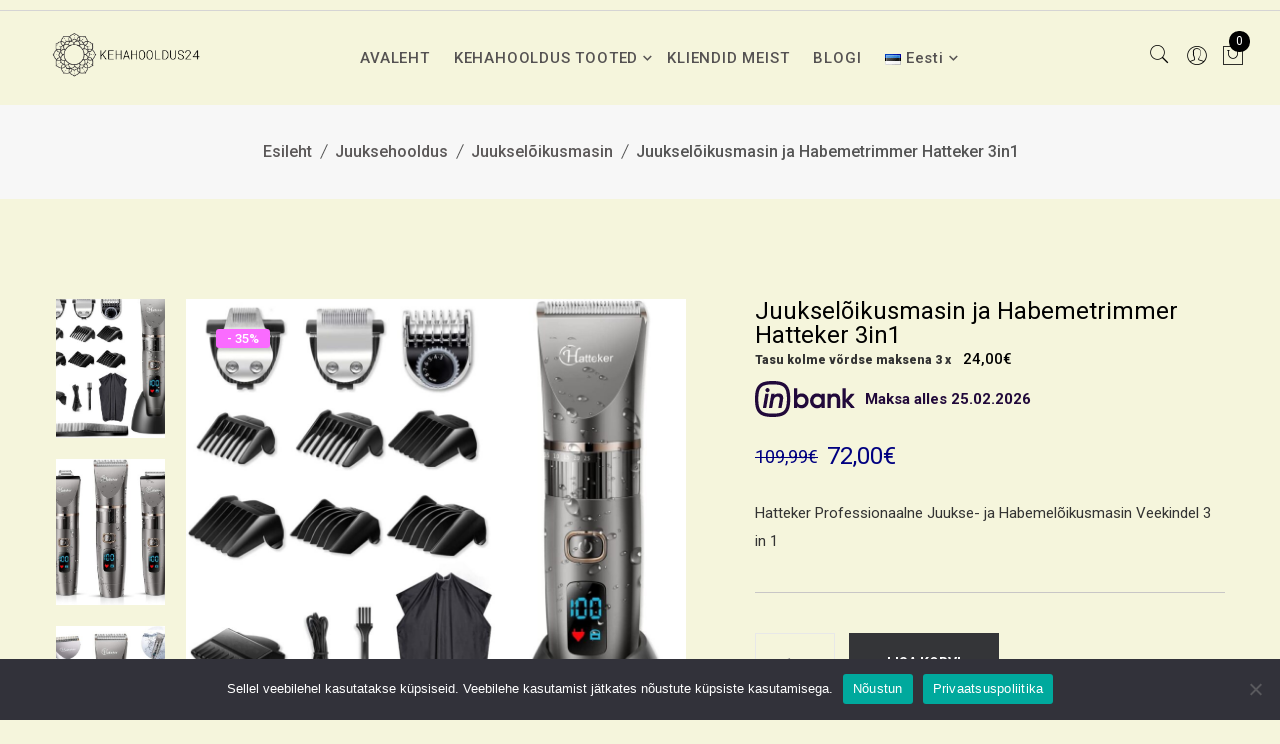

--- FILE ---
content_type: text/html; charset=UTF-8
request_url: https://kehahooldus24.ee/toode/habeme-ja-juukseloikusmasin-hatteker-3in1/
body_size: 27847
content:
<!doctype html>
<html lang="et">
<head>
<meta charset="UTF-8">
<meta name="viewport" content="width=device-width, initial-scale=1">
<link rel="profile" href="https://gmpg.org/xfn/11">
<meta name='robots' content='index, follow, max-image-preview:large, max-snippet:-1, max-video-preview:-1' />
<!-- Google Tag Manager for WordPress by gtm4wp.com -->
<script data-cfasync="false" data-pagespeed-no-defer>
var gtm4wp_datalayer_name = "dataLayer";
var dataLayer = dataLayer || [];
const gtm4wp_use_sku_instead = false;
const gtm4wp_currency = 'EUR';
const gtm4wp_product_per_impression = 10;
const gtm4wp_clear_ecommerce = false;
const gtm4wp_datalayer_max_timeout = 2000;
</script>
<!-- End Google Tag Manager for WordPress by gtm4wp.com -->
<!-- This site is optimized with the Yoast SEO plugin v26.5 - https://yoast.com/wordpress/plugins/seo/ -->
<title>Juukselõikusmasin ja Habemetrimmer Hatteker 3in1 - Kehahooldus24</title>
<meta name="description" content="Hatteker Professionaalne Juukse- ja Habemelõikusmasin Veekindel 3 in 1" />
<link rel="canonical" href="https://kehahooldus24.ee/toode/habeme-ja-juukseloikusmasin-hatteker-3in1/" />
<meta property="og:locale" content="et_EE" />
<meta property="og:type" content="article" />
<meta property="og:title" content="Juukselõikusmasin ja Habemetrimmer Hatteker 3in1 - Kehahooldus24" />
<meta property="og:description" content="Hatteker Professionaalne Juukse- ja Habemelõikusmasin Veekindel 3 in 1" />
<meta property="og:url" content="https://kehahooldus24.ee/toode/habeme-ja-juukseloikusmasin-hatteker-3in1/" />
<meta property="og:site_name" content="Kehahooldus24" />
<meta property="article:publisher" content="https://www.facebook.com/kehahooldus24" />
<meta property="article:modified_time" content="2023-12-16T14:41:19+00:00" />
<meta property="og:image" content="https://kehahooldus24.ee/wp-content/uploads/2022/07/1-9.jpg" />
<meta property="og:image:width" content="1439" />
<meta property="og:image:height" content="1433" />
<meta property="og:image:type" content="image/jpeg" />
<meta name="twitter:card" content="summary_large_image" />
<meta name="twitter:label1" content="Est. reading time" />
<meta name="twitter:data1" content="4 minutit" />
<script type="application/ld+json" class="yoast-schema-graph">{"@context":"https://schema.org","@graph":[{"@type":"WebPage","@id":"https://kehahooldus24.ee/toode/habeme-ja-juukseloikusmasin-hatteker-3in1/","url":"https://kehahooldus24.ee/toode/habeme-ja-juukseloikusmasin-hatteker-3in1/","name":"Juukselõikusmasin ja Habemetrimmer Hatteker 3in1 - Kehahooldus24","isPartOf":{"@id":"https://kehahooldus24.ee/#website"},"primaryImageOfPage":{"@id":"https://kehahooldus24.ee/toode/habeme-ja-juukseloikusmasin-hatteker-3in1/#primaryimage"},"image":{"@id":"https://kehahooldus24.ee/toode/habeme-ja-juukseloikusmasin-hatteker-3in1/#primaryimage"},"thumbnailUrl":"https://kehahooldus24.ee/wp-content/uploads/2022/07/1-9.jpg","datePublished":"2022-07-03T13:44:19+00:00","dateModified":"2023-12-16T14:41:19+00:00","description":"Hatteker Professionaalne Juukse- ja Habemelõikusmasin Veekindel 3 in 1","breadcrumb":{"@id":"https://kehahooldus24.ee/toode/habeme-ja-juukseloikusmasin-hatteker-3in1/#breadcrumb"},"inLanguage":"et","potentialAction":[{"@type":"ReadAction","target":["https://kehahooldus24.ee/toode/habeme-ja-juukseloikusmasin-hatteker-3in1/"]}]},{"@type":"ImageObject","inLanguage":"et","@id":"https://kehahooldus24.ee/toode/habeme-ja-juukseloikusmasin-hatteker-3in1/#primaryimage","url":"https://kehahooldus24.ee/wp-content/uploads/2022/07/1-9.jpg","contentUrl":"https://kehahooldus24.ee/wp-content/uploads/2022/07/1-9.jpg","width":1439,"height":1433},{"@type":"BreadcrumbList","@id":"https://kehahooldus24.ee/toode/habeme-ja-juukseloikusmasin-hatteker-3in1/#breadcrumb","itemListElement":[{"@type":"ListItem","position":1,"name":"Home","item":"https://kehahooldus24.ee/"},{"@type":"ListItem","position":2,"name":"Tooted","item":"https://kehahooldus24.ee/shop/"},{"@type":"ListItem","position":3,"name":"Juukselõikusmasin ja Habemetrimmer Hatteker 3in1"}]},{"@type":"WebSite","@id":"https://kehahooldus24.ee/#website","url":"https://kehahooldus24.ee/","name":"Kehahooldus24","description":"Kehahooldus24.ee","publisher":{"@id":"https://kehahooldus24.ee/#organization"},"potentialAction":[{"@type":"SearchAction","target":{"@type":"EntryPoint","urlTemplate":"https://kehahooldus24.ee/?s={search_term_string}"},"query-input":{"@type":"PropertyValueSpecification","valueRequired":true,"valueName":"search_term_string"}}],"inLanguage":"et"},{"@type":"Organization","@id":"https://kehahooldus24.ee/#organization","name":"Kehahooldus24","url":"https://kehahooldus24.ee/","logo":{"@type":"ImageObject","inLanguage":"et","@id":"https://kehahooldus24.ee/#/schema/logo/image/","url":"https://kehahooldus24.ee/wp-content/uploads/2023/04/cropped-Untitled-design-2023-04-20T203106.122.png","contentUrl":"https://kehahooldus24.ee/wp-content/uploads/2023/04/cropped-Untitled-design-2023-04-20T203106.122.png","width":600,"height":213,"caption":"Kehahooldus24"},"image":{"@id":"https://kehahooldus24.ee/#/schema/logo/image/"},"sameAs":["https://www.facebook.com/kehahooldus24"]}]}</script>
<!-- / Yoast SEO plugin. -->
<script type='application/javascript'  id='pys-version-script'>console.log('PixelYourSite Free version 11.1.5');</script>
<link rel='dns-prefetch' href='//cdn.jsdelivr.net' />
<link rel='dns-prefetch' href='//www.googletagmanager.com' />
<link rel='dns-prefetch' href='//fonts.googleapis.com' />
<link rel='preconnect' href='https://fonts.gstatic.com' crossorigin />
<link rel="alternate" type="application/rss+xml" title="Kehahooldus24 &raquo; RSS" href="https://kehahooldus24.ee/feed/" />
<link rel="alternate" type="application/rss+xml" title="Kehahooldus24 &raquo; Kommentaaride RSS" href="https://kehahooldus24.ee/comments/feed/" />
<link rel="alternate" type="application/rss+xml" title="Kehahooldus24 &raquo; Juukselõikusmasin ja Habemetrimmer Hatteker 3in1 Kommentaaride RSS" href="https://kehahooldus24.ee/toode/habeme-ja-juukseloikusmasin-hatteker-3in1/feed/" />
<link rel="alternate" title="oEmbed (JSON)" type="application/json+oembed" href="https://kehahooldus24.ee/wp-json/oembed/1.0/embed?url=https%3A%2F%2Fkehahooldus24.ee%2Ftoode%2Fhabeme-ja-juukseloikusmasin-hatteker-3in1%2F&#038;lang=et" />
<link rel="alternate" title="oEmbed (XML)" type="text/xml+oembed" href="https://kehahooldus24.ee/wp-json/oembed/1.0/embed?url=https%3A%2F%2Fkehahooldus24.ee%2Ftoode%2Fhabeme-ja-juukseloikusmasin-hatteker-3in1%2F&#038;format=xml&#038;lang=et" />
<style id='wp-img-auto-sizes-contain-inline-css'>
img:is([sizes=auto i],[sizes^="auto," i]){contain-intrinsic-size:3000px 1500px}
/*# sourceURL=wp-img-auto-sizes-contain-inline-css */
</style>
<!-- <link rel='stylesheet' id='floneinstagram-feed-css' href='https://kehahooldus24.ee/wp-content/plugins/flone-core/css/flone-instagramfeed.css?ver=1.0.0' media='all' /> -->
<!-- <link rel='stylesheet' id='wp-block-library-css' href='https://kehahooldus24.ee/wp-includes/css/dist/block-library/style.min.css?ver=b1fadf126d3e2ca5404e387301816e11' media='all' /> -->
<link rel="stylesheet" type="text/css" href="//kehahooldus24.ee/wp-content/cache/wpfc-minified/euilx1x/4dr39.css" media="all"/>
<style id='wp-block-library-theme-inline-css'>
.wp-block-audio :where(figcaption){color:#555;font-size:13px;text-align:center}.is-dark-theme .wp-block-audio :where(figcaption){color:#ffffffa6}.wp-block-audio{margin:0 0 1em}.wp-block-code{border:1px solid #ccc;border-radius:4px;font-family:Menlo,Consolas,monaco,monospace;padding:.8em 1em}.wp-block-embed :where(figcaption){color:#555;font-size:13px;text-align:center}.is-dark-theme .wp-block-embed :where(figcaption){color:#ffffffa6}.wp-block-embed{margin:0 0 1em}.blocks-gallery-caption{color:#555;font-size:13px;text-align:center}.is-dark-theme .blocks-gallery-caption{color:#ffffffa6}:root :where(.wp-block-image figcaption){color:#555;font-size:13px;text-align:center}.is-dark-theme :root :where(.wp-block-image figcaption){color:#ffffffa6}.wp-block-image{margin:0 0 1em}.wp-block-pullquote{border-bottom:4px solid;border-top:4px solid;color:currentColor;margin-bottom:1.75em}.wp-block-pullquote :where(cite),.wp-block-pullquote :where(footer),.wp-block-pullquote__citation{color:currentColor;font-size:.8125em;font-style:normal;text-transform:uppercase}.wp-block-quote{border-left:.25em solid;margin:0 0 1.75em;padding-left:1em}.wp-block-quote cite,.wp-block-quote footer{color:currentColor;font-size:.8125em;font-style:normal;position:relative}.wp-block-quote:where(.has-text-align-right){border-left:none;border-right:.25em solid;padding-left:0;padding-right:1em}.wp-block-quote:where(.has-text-align-center){border:none;padding-left:0}.wp-block-quote.is-large,.wp-block-quote.is-style-large,.wp-block-quote:where(.is-style-plain){border:none}.wp-block-search .wp-block-search__label{font-weight:700}.wp-block-search__button{border:1px solid #ccc;padding:.375em .625em}:where(.wp-block-group.has-background){padding:1.25em 2.375em}.wp-block-separator.has-css-opacity{opacity:.4}.wp-block-separator{border:none;border-bottom:2px solid;margin-left:auto;margin-right:auto}.wp-block-separator.has-alpha-channel-opacity{opacity:1}.wp-block-separator:not(.is-style-wide):not(.is-style-dots){width:100px}.wp-block-separator.has-background:not(.is-style-dots){border-bottom:none;height:1px}.wp-block-separator.has-background:not(.is-style-wide):not(.is-style-dots){height:2px}.wp-block-table{margin:0 0 1em}.wp-block-table td,.wp-block-table th{word-break:normal}.wp-block-table :where(figcaption){color:#555;font-size:13px;text-align:center}.is-dark-theme .wp-block-table :where(figcaption){color:#ffffffa6}.wp-block-video :where(figcaption){color:#555;font-size:13px;text-align:center}.is-dark-theme .wp-block-video :where(figcaption){color:#ffffffa6}.wp-block-video{margin:0 0 1em}:root :where(.wp-block-template-part.has-background){margin-bottom:0;margin-top:0;padding:1.25em 2.375em}
/*# sourceURL=/wp-includes/css/dist/block-library/theme.min.css */
</style>
<style id='classic-theme-styles-inline-css'>
/*! This file is auto-generated */
.wp-block-button__link{color:#fff;background-color:#32373c;border-radius:9999px;box-shadow:none;text-decoration:none;padding:calc(.667em + 2px) calc(1.333em + 2px);font-size:1.125em}.wp-block-file__button{background:#32373c;color:#fff;text-decoration:none}
/*# sourceURL=/wp-includes/css/classic-themes.min.css */
</style>
<!-- <link rel='stylesheet' id='wpzoom-social-icons-block-style-css' href='https://kehahooldus24.ee/wp-content/plugins/social-icons-widget-by-wpzoom/block/dist/style-wpzoom-social-icons.css?ver=4.5.3' media='all' /> -->
<link rel="stylesheet" type="text/css" href="//kehahooldus24.ee/wp-content/cache/wpfc-minified/7c8cvbvs/4dr39.css" media="all"/>
<style id='global-styles-inline-css'>
:root{--wp--preset--aspect-ratio--square: 1;--wp--preset--aspect-ratio--4-3: 4/3;--wp--preset--aspect-ratio--3-4: 3/4;--wp--preset--aspect-ratio--3-2: 3/2;--wp--preset--aspect-ratio--2-3: 2/3;--wp--preset--aspect-ratio--16-9: 16/9;--wp--preset--aspect-ratio--9-16: 9/16;--wp--preset--color--black: #000000;--wp--preset--color--cyan-bluish-gray: #abb8c3;--wp--preset--color--white: #ffffff;--wp--preset--color--pale-pink: #f78da7;--wp--preset--color--vivid-red: #cf2e2e;--wp--preset--color--luminous-vivid-orange: #ff6900;--wp--preset--color--luminous-vivid-amber: #fcb900;--wp--preset--color--light-green-cyan: #7bdcb5;--wp--preset--color--vivid-green-cyan: #00d084;--wp--preset--color--pale-cyan-blue: #8ed1fc;--wp--preset--color--vivid-cyan-blue: #0693e3;--wp--preset--color--vivid-purple: #9b51e0;--wp--preset--gradient--vivid-cyan-blue-to-vivid-purple: linear-gradient(135deg,rgb(6,147,227) 0%,rgb(155,81,224) 100%);--wp--preset--gradient--light-green-cyan-to-vivid-green-cyan: linear-gradient(135deg,rgb(122,220,180) 0%,rgb(0,208,130) 100%);--wp--preset--gradient--luminous-vivid-amber-to-luminous-vivid-orange: linear-gradient(135deg,rgb(252,185,0) 0%,rgb(255,105,0) 100%);--wp--preset--gradient--luminous-vivid-orange-to-vivid-red: linear-gradient(135deg,rgb(255,105,0) 0%,rgb(207,46,46) 100%);--wp--preset--gradient--very-light-gray-to-cyan-bluish-gray: linear-gradient(135deg,rgb(238,238,238) 0%,rgb(169,184,195) 100%);--wp--preset--gradient--cool-to-warm-spectrum: linear-gradient(135deg,rgb(74,234,220) 0%,rgb(151,120,209) 20%,rgb(207,42,186) 40%,rgb(238,44,130) 60%,rgb(251,105,98) 80%,rgb(254,248,76) 100%);--wp--preset--gradient--blush-light-purple: linear-gradient(135deg,rgb(255,206,236) 0%,rgb(152,150,240) 100%);--wp--preset--gradient--blush-bordeaux: linear-gradient(135deg,rgb(254,205,165) 0%,rgb(254,45,45) 50%,rgb(107,0,62) 100%);--wp--preset--gradient--luminous-dusk: linear-gradient(135deg,rgb(255,203,112) 0%,rgb(199,81,192) 50%,rgb(65,88,208) 100%);--wp--preset--gradient--pale-ocean: linear-gradient(135deg,rgb(255,245,203) 0%,rgb(182,227,212) 50%,rgb(51,167,181) 100%);--wp--preset--gradient--electric-grass: linear-gradient(135deg,rgb(202,248,128) 0%,rgb(113,206,126) 100%);--wp--preset--gradient--midnight: linear-gradient(135deg,rgb(2,3,129) 0%,rgb(40,116,252) 100%);--wp--preset--font-size--small: 13px;--wp--preset--font-size--medium: 20px;--wp--preset--font-size--large: 36px;--wp--preset--font-size--x-large: 42px;--wp--preset--font-family--inter: "Inter", sans-serif;--wp--preset--font-family--cardo: Cardo;--wp--preset--spacing--20: 0.44rem;--wp--preset--spacing--30: 0.67rem;--wp--preset--spacing--40: 1rem;--wp--preset--spacing--50: 1.5rem;--wp--preset--spacing--60: 2.25rem;--wp--preset--spacing--70: 3.38rem;--wp--preset--spacing--80: 5.06rem;--wp--preset--shadow--natural: 6px 6px 9px rgba(0, 0, 0, 0.2);--wp--preset--shadow--deep: 12px 12px 50px rgba(0, 0, 0, 0.4);--wp--preset--shadow--sharp: 6px 6px 0px rgba(0, 0, 0, 0.2);--wp--preset--shadow--outlined: 6px 6px 0px -3px rgb(255, 255, 255), 6px 6px rgb(0, 0, 0);--wp--preset--shadow--crisp: 6px 6px 0px rgb(0, 0, 0);}:where(.is-layout-flex){gap: 0.5em;}:where(.is-layout-grid){gap: 0.5em;}body .is-layout-flex{display: flex;}.is-layout-flex{flex-wrap: wrap;align-items: center;}.is-layout-flex > :is(*, div){margin: 0;}body .is-layout-grid{display: grid;}.is-layout-grid > :is(*, div){margin: 0;}:where(.wp-block-columns.is-layout-flex){gap: 2em;}:where(.wp-block-columns.is-layout-grid){gap: 2em;}:where(.wp-block-post-template.is-layout-flex){gap: 1.25em;}:where(.wp-block-post-template.is-layout-grid){gap: 1.25em;}.has-black-color{color: var(--wp--preset--color--black) !important;}.has-cyan-bluish-gray-color{color: var(--wp--preset--color--cyan-bluish-gray) !important;}.has-white-color{color: var(--wp--preset--color--white) !important;}.has-pale-pink-color{color: var(--wp--preset--color--pale-pink) !important;}.has-vivid-red-color{color: var(--wp--preset--color--vivid-red) !important;}.has-luminous-vivid-orange-color{color: var(--wp--preset--color--luminous-vivid-orange) !important;}.has-luminous-vivid-amber-color{color: var(--wp--preset--color--luminous-vivid-amber) !important;}.has-light-green-cyan-color{color: var(--wp--preset--color--light-green-cyan) !important;}.has-vivid-green-cyan-color{color: var(--wp--preset--color--vivid-green-cyan) !important;}.has-pale-cyan-blue-color{color: var(--wp--preset--color--pale-cyan-blue) !important;}.has-vivid-cyan-blue-color{color: var(--wp--preset--color--vivid-cyan-blue) !important;}.has-vivid-purple-color{color: var(--wp--preset--color--vivid-purple) !important;}.has-black-background-color{background-color: var(--wp--preset--color--black) !important;}.has-cyan-bluish-gray-background-color{background-color: var(--wp--preset--color--cyan-bluish-gray) !important;}.has-white-background-color{background-color: var(--wp--preset--color--white) !important;}.has-pale-pink-background-color{background-color: var(--wp--preset--color--pale-pink) !important;}.has-vivid-red-background-color{background-color: var(--wp--preset--color--vivid-red) !important;}.has-luminous-vivid-orange-background-color{background-color: var(--wp--preset--color--luminous-vivid-orange) !important;}.has-luminous-vivid-amber-background-color{background-color: var(--wp--preset--color--luminous-vivid-amber) !important;}.has-light-green-cyan-background-color{background-color: var(--wp--preset--color--light-green-cyan) !important;}.has-vivid-green-cyan-background-color{background-color: var(--wp--preset--color--vivid-green-cyan) !important;}.has-pale-cyan-blue-background-color{background-color: var(--wp--preset--color--pale-cyan-blue) !important;}.has-vivid-cyan-blue-background-color{background-color: var(--wp--preset--color--vivid-cyan-blue) !important;}.has-vivid-purple-background-color{background-color: var(--wp--preset--color--vivid-purple) !important;}.has-black-border-color{border-color: var(--wp--preset--color--black) !important;}.has-cyan-bluish-gray-border-color{border-color: var(--wp--preset--color--cyan-bluish-gray) !important;}.has-white-border-color{border-color: var(--wp--preset--color--white) !important;}.has-pale-pink-border-color{border-color: var(--wp--preset--color--pale-pink) !important;}.has-vivid-red-border-color{border-color: var(--wp--preset--color--vivid-red) !important;}.has-luminous-vivid-orange-border-color{border-color: var(--wp--preset--color--luminous-vivid-orange) !important;}.has-luminous-vivid-amber-border-color{border-color: var(--wp--preset--color--luminous-vivid-amber) !important;}.has-light-green-cyan-border-color{border-color: var(--wp--preset--color--light-green-cyan) !important;}.has-vivid-green-cyan-border-color{border-color: var(--wp--preset--color--vivid-green-cyan) !important;}.has-pale-cyan-blue-border-color{border-color: var(--wp--preset--color--pale-cyan-blue) !important;}.has-vivid-cyan-blue-border-color{border-color: var(--wp--preset--color--vivid-cyan-blue) !important;}.has-vivid-purple-border-color{border-color: var(--wp--preset--color--vivid-purple) !important;}.has-vivid-cyan-blue-to-vivid-purple-gradient-background{background: var(--wp--preset--gradient--vivid-cyan-blue-to-vivid-purple) !important;}.has-light-green-cyan-to-vivid-green-cyan-gradient-background{background: var(--wp--preset--gradient--light-green-cyan-to-vivid-green-cyan) !important;}.has-luminous-vivid-amber-to-luminous-vivid-orange-gradient-background{background: var(--wp--preset--gradient--luminous-vivid-amber-to-luminous-vivid-orange) !important;}.has-luminous-vivid-orange-to-vivid-red-gradient-background{background: var(--wp--preset--gradient--luminous-vivid-orange-to-vivid-red) !important;}.has-very-light-gray-to-cyan-bluish-gray-gradient-background{background: var(--wp--preset--gradient--very-light-gray-to-cyan-bluish-gray) !important;}.has-cool-to-warm-spectrum-gradient-background{background: var(--wp--preset--gradient--cool-to-warm-spectrum) !important;}.has-blush-light-purple-gradient-background{background: var(--wp--preset--gradient--blush-light-purple) !important;}.has-blush-bordeaux-gradient-background{background: var(--wp--preset--gradient--blush-bordeaux) !important;}.has-luminous-dusk-gradient-background{background: var(--wp--preset--gradient--luminous-dusk) !important;}.has-pale-ocean-gradient-background{background: var(--wp--preset--gradient--pale-ocean) !important;}.has-electric-grass-gradient-background{background: var(--wp--preset--gradient--electric-grass) !important;}.has-midnight-gradient-background{background: var(--wp--preset--gradient--midnight) !important;}.has-small-font-size{font-size: var(--wp--preset--font-size--small) !important;}.has-medium-font-size{font-size: var(--wp--preset--font-size--medium) !important;}.has-large-font-size{font-size: var(--wp--preset--font-size--large) !important;}.has-x-large-font-size{font-size: var(--wp--preset--font-size--x-large) !important;}
:where(.wp-block-post-template.is-layout-flex){gap: 1.25em;}:where(.wp-block-post-template.is-layout-grid){gap: 1.25em;}
:where(.wp-block-term-template.is-layout-flex){gap: 1.25em;}:where(.wp-block-term-template.is-layout-grid){gap: 1.25em;}
:where(.wp-block-columns.is-layout-flex){gap: 2em;}:where(.wp-block-columns.is-layout-grid){gap: 2em;}
:root :where(.wp-block-pullquote){font-size: 1.5em;line-height: 1.6;}
/*# sourceURL=global-styles-inline-css */
</style>
<!-- <link rel='stylesheet' id='bought-together-for-woocommerce-css' href='https://kehahooldus24.ee/wp-content/plugins/bought-together-for-woocommerce/public/css/bought-together-for-woocommerce-public.css?ver=1.2.0' media='all' /> -->
<!-- <link rel='stylesheet' id='bdlr-style-css' href='https://kehahooldus24.ee/wp-content/plugins/bundler/assets/css/style.css?ver=3.3.3' media='all' /> -->
<!-- <link rel='stylesheet' id='bdlr-bundle-style-css' href='https://kehahooldus24.ee/wp-content/plugins/bundler/assets/css/bundle.css?ver=3.3.3' media='all' /> -->
<!-- <link rel='stylesheet' id='contact-form-7-css' href='https://kehahooldus24.ee/wp-content/plugins/contact-form-7/includes/css/styles.css?ver=6.1.4' media='all' /> -->
<!-- <link rel='stylesheet' id='cookie-notice-front-css' href='https://kehahooldus24.ee/wp-content/plugins/cookie-notice/css/front.min.css?ver=2.5.11' media='all' /> -->
<!-- <link rel='stylesheet' id='tss-css' href='https://kehahooldus24.ee/wp-content/plugins/testimonial-slider-and-showcase/assets/css/wptestimonial.css?ver=2.4.1' media='all' /> -->
<!-- <link rel='stylesheet' id='woo-shipping-dpd-baltic-css' href='https://kehahooldus24.ee/wp-content/plugins/woo-shipping-dpd-baltic/public/css/dpd-public.css?ver=1.2.89' media='all' /> -->
<link rel="stylesheet" type="text/css" href="//kehahooldus24.ee/wp-content/cache/wpfc-minified/kl22ov28/4dr39.css" media="all"/>
<link rel='stylesheet' id='select2css-css' href='//cdn.jsdelivr.net/npm/select2@4.1.0-rc.0/dist/css/select2.min.css?ver=1.0' media='all' />
<!-- <link rel='stylesheet' id='woocommerce-inbank_product-css' href='https://kehahooldus24.ee/wp-content/plugins/woocommerce-inbank/public/css/woocommerce-inbank-product.css?ver=2.1.1' media='all' /> -->
<!-- <link rel='stylesheet' id='woocommerce-layout-css' href='https://kehahooldus24.ee/wp-content/plugins/woocommerce/assets/css/woocommerce-layout.css?ver=9.4.3' media='all' /> -->
<link rel="stylesheet" type="text/css" href="//kehahooldus24.ee/wp-content/cache/wpfc-minified/78mb4s54/4dr39.css" media="all"/>
<!-- <link rel='stylesheet' id='woocommerce-smallscreen-css' href='https://kehahooldus24.ee/wp-content/plugins/woocommerce/assets/css/woocommerce-smallscreen.css?ver=9.4.3' media='only screen and (max-width: 768px)' /> -->
<link rel="stylesheet" type="text/css" href="//kehahooldus24.ee/wp-content/cache/wpfc-minified/rumuot8/4dr39.css" media="only screen and (max-width: 768px)"/>
<!-- <link rel='stylesheet' id='woocommerce-general-css' href='https://kehahooldus24.ee/wp-content/plugins/woocommerce/assets/css/woocommerce.css?ver=9.4.3' media='all' /> -->
<link rel="stylesheet" type="text/css" href="//kehahooldus24.ee/wp-content/cache/wpfc-minified/mo6i06ab/4dr39.css" media="all"/>
<style id='woocommerce-inline-inline-css'>
.woocommerce form .form-row .required { visibility: visible; }
/*# sourceURL=woocommerce-inline-inline-css */
</style>
<!-- <link rel='stylesheet' id='wcct_public_css-css' href='https://kehahooldus24.ee/wp-content/plugins/finale-woocommerce-sales-countdown-timer-discount/assets/css/wcct_combined.min.css?ver=2.20.0' media='all' /> -->
<!-- <link rel='stylesheet' id='product-size-charts-css' href='https://kehahooldus24.ee/wp-content/plugins/woo-advanced-product-size-chart/public/css/size-chart-for-woocommerce-public.css?ver=2.4.7' media='all' /> -->
<link rel="stylesheet" type="text/css" href="//kehahooldus24.ee/wp-content/cache/wpfc-minified/7xekkjtf/4dr39.css" media="all"/>
<link rel='stylesheet' id='flone-google-fonts-css' href='//fonts.googleapis.com/css?family=Poppins%3A300%2C400%2C500%2C600%2C700%2C800%2C900%7CCormorant+Garamond%3A300i%2C400%2C400i%2C500%2C500i%2C600%2C600i%2C700%26subset%3Dlatin%2Clatin-ext&#038;ver=b1fadf126d3e2ca5404e387301816e11' media='all' />
<!-- <link rel='stylesheet' id='bootstrap-css' href='https://kehahooldus24.ee/wp-content/themes/flone/assets/css/bootstrap.min.css?ver=4.0.0' media='all' /> -->
<!-- <link rel='stylesheet' id='pe-icon-7-stroke-css' href='https://kehahooldus24.ee/wp-content/themes/flone/assets/css/pe-icon-7-stroke.css' media='all' /> -->
<!-- <link rel='stylesheet' id='elementor-icons-shared-0-css' href='https://kehahooldus24.ee/wp-content/plugins/elementor/assets/lib/font-awesome/css/fontawesome.min.css?ver=5.15.3' media='all' /> -->
<!-- <link rel='stylesheet' id='elementor-icons-fa-solid-css' href='https://kehahooldus24.ee/wp-content/plugins/elementor/assets/lib/font-awesome/css/solid.min.css?ver=5.15.3' media='all' /> -->
<!-- <link rel='stylesheet' id='elementor-icons-fa-regular-css' href='https://kehahooldus24.ee/wp-content/plugins/elementor/assets/lib/font-awesome/css/regular.min.css?ver=5.15.3' media='all' /> -->
<!-- <link rel='stylesheet' id='elementor-icons-fa-brands-css' href='https://kehahooldus24.ee/wp-content/plugins/elementor/assets/lib/font-awesome/css/brands.min.css?ver=5.15.3' media='all' /> -->
<!-- <link rel='stylesheet' id='meanmenu-css' href='https://kehahooldus24.ee/wp-content/themes/flone/assets/css/meanmenu.css?ver=4.5.0' media='all' /> -->
<!-- <link rel='stylesheet' id='style-package-css' href='https://kehahooldus24.ee/wp-content/themes/flone/assets/css/style-package.css?ver=4.0.0' media='all' /> -->
<!-- <link rel='stylesheet' id='slick-css' href='https://kehahooldus24.ee/wp-content/plugins/flone-core/css/slick.min.css?ver=1.0.0' media='all' /> -->
<!-- <link rel='stylesheet' id='owl-carousel-css' href='https://kehahooldus24.ee/wp-content/themes/flone/assets/css/owl.carousel.min.css?ver=2.2.1' media='all' /> -->
<!-- <link rel='stylesheet' id='flone-main-css' href='https://kehahooldus24.ee/wp-content/themes/flone/assets/css/main.css?ver=1.0.0' media='all' /> -->
<!-- <link rel='stylesheet' id='flone-blocks-css' href='https://kehahooldus24.ee/wp-content/themes/flone/assets/css/blocks.css?ver=1.0.0' media='all' /> -->
<!-- <link rel='stylesheet' id='flone-theme-style-css' href='https://kehahooldus24.ee/wp-content/themes/flone/assets/css/theme-style.css?ver=1.0.0' media='all' /> -->
<!-- <link rel='stylesheet' id='flone-responsive-css' href='https://kehahooldus24.ee/wp-content/themes/flone/assets/css/responsive.css?ver=1.0.0' media='all' /> -->
<!-- <link rel='stylesheet' id='flone-style-css' href='https://kehahooldus24.ee/wp-content/themes/flone/style.css?ver=b1fadf126d3e2ca5404e387301816e11' media='all' /> -->
<!-- <link rel='stylesheet' id='wpzoom-social-icons-socicon-css' href='https://kehahooldus24.ee/wp-content/plugins/social-icons-widget-by-wpzoom/assets/css/wpzoom-socicon.css?ver=1765471416' media='all' /> -->
<!-- <link rel='stylesheet' id='wpzoom-social-icons-genericons-css' href='https://kehahooldus24.ee/wp-content/plugins/social-icons-widget-by-wpzoom/assets/css/genericons.css?ver=1765471416' media='all' /> -->
<!-- <link rel='stylesheet' id='wpzoom-social-icons-academicons-css' href='https://kehahooldus24.ee/wp-content/plugins/social-icons-widget-by-wpzoom/assets/css/academicons.min.css?ver=1765471416' media='all' /> -->
<!-- <link rel='stylesheet' id='wpzoom-social-icons-font-awesome-3-css' href='https://kehahooldus24.ee/wp-content/plugins/social-icons-widget-by-wpzoom/assets/css/font-awesome-3.min.css?ver=1765471416' media='all' /> -->
<!-- <link rel='stylesheet' id='dashicons-css' href='https://kehahooldus24.ee/wp-includes/css/dashicons.min.css?ver=b1fadf126d3e2ca5404e387301816e11' media='all' /> -->
<!-- <link rel='stylesheet' id='wpzoom-social-icons-styles-css' href='https://kehahooldus24.ee/wp-content/plugins/social-icons-widget-by-wpzoom/assets/css/wpzoom-social-icons-styles.css?ver=1765471416' media='all' /> -->
<!-- <link rel='stylesheet' id='flone-dynamic-style-css' href='https://kehahooldus24.ee/wp-content/uploads/flone-dynamic-style.css?ver=1.0.0' media='all' /> -->
<link rel="stylesheet" type="text/css" href="//kehahooldus24.ee/wp-content/cache/wpfc-minified/6x04xguy/4dr39.css" media="all"/>
<link rel="preload" as="style" href="https://fonts.googleapis.com/css?family=Roboto:100,300,400,500,700,900,100italic,300italic,400italic,500italic,700italic,900italic%7COpen%20Sans:300,400,500,600,700,800,300italic,400italic,500italic,600italic,700italic,800italic&#038;display=swap&#038;ver=1690814226" /><link rel="stylesheet" href="https://fonts.googleapis.com/css?family=Roboto:100,300,400,500,700,900,100italic,300italic,400italic,500italic,700italic,900italic%7COpen%20Sans:300,400,500,600,700,800,300italic,400italic,500italic,600italic,700italic,800italic&#038;display=swap&#038;ver=1690814226" media="print" onload="this.media='all'"><noscript><link rel="stylesheet" href="https://fonts.googleapis.com/css?family=Roboto:100,300,400,500,700,900,100italic,300italic,400italic,500italic,700italic,900italic%7COpen%20Sans:300,400,500,600,700,800,300italic,400italic,500italic,600italic,700italic,800italic&#038;display=swap&#038;ver=1690814226" /></noscript><link rel='preload' as='font'  id='wpzoom-social-icons-font-academicons-woff2-css' href='https://kehahooldus24.ee/wp-content/plugins/social-icons-widget-by-wpzoom/assets/font/academicons.woff2?v=1.9.2' type='font/woff2' crossorigin />
<link rel='preload' as='font'  id='wpzoom-social-icons-font-fontawesome-3-woff2-css' href='https://kehahooldus24.ee/wp-content/plugins/social-icons-widget-by-wpzoom/assets/font/fontawesome-webfont.woff2?v=4.7.0' type='font/woff2' crossorigin />
<link rel='preload' as='font'  id='wpzoom-social-icons-font-genericons-woff-css' href='https://kehahooldus24.ee/wp-content/plugins/social-icons-widget-by-wpzoom/assets/font/Genericons.woff' type='font/woff' crossorigin />
<link rel='preload' as='font'  id='wpzoom-social-icons-font-socicon-woff2-css' href='https://kehahooldus24.ee/wp-content/plugins/social-icons-widget-by-wpzoom/assets/font/socicon.woff2?v=4.5.3' type='font/woff2' crossorigin />
<script id="jquery-core-js-extra">
var pysFacebookRest = {"restApiUrl":"https://kehahooldus24.ee/wp-json/pys-facebook/v1/event","debug":""};
//# sourceURL=jquery-core-js-extra
</script>
<script src='//kehahooldus24.ee/wp-content/cache/wpfc-minified/6jwbhze0/4dr39.js' type="text/javascript"></script>
<!-- <script src="https://kehahooldus24.ee/wp-includes/js/jquery/jquery.min.js?ver=3.7.1" id="jquery-core-js"></script> -->
<!-- <script src="https://kehahooldus24.ee/wp-includes/js/jquery/jquery-migrate.min.js?ver=3.4.1" id="jquery-migrate-js"></script> -->
<!-- <script src="https://kehahooldus24.ee/wp-content/plugins/bought-together-for-woocommerce/public/js/bought-together-for-woocommerce-public.js?ver=1.2.0" id="bought-together-for-woocommerce-js"></script> -->
<!-- <script src="https://kehahooldus24.ee/wp-content/plugins/woocommerce/assets/js/jquery-blockui/jquery.blockUI.min.js?ver=2.7.0-wc.9.4.3" id="jquery-blockui-js" data-wp-strategy="defer"></script> -->
<script id="cookie-notice-front-js-before">
var cnArgs = {"ajaxUrl":"https:\/\/kehahooldus24.ee\/wp-admin\/admin-ajax.php","nonce":"fe26ee1dd4","hideEffect":"fade","position":"bottom","onScroll":false,"onScrollOffset":100,"onClick":false,"cookieName":"cookie_notice_accepted","cookieTime":2592000,"cookieTimeRejected":2592000,"globalCookie":false,"redirection":false,"cache":false,"revokeCookies":false,"revokeCookiesOpt":"automatic"};
//# sourceURL=cookie-notice-front-js-before
</script>
<script src='//kehahooldus24.ee/wp-content/cache/wpfc-minified/2f7d5z8s/4dr39.js' type="text/javascript"></script>
<!-- <script src="https://kehahooldus24.ee/wp-content/plugins/cookie-notice/js/front.min.js?ver=2.5.11" id="cookie-notice-front-js"></script> -->
<!-- <script src="https://kehahooldus24.ee/wp-content/plugins/flone-core/inc/currency/js/jquery-cookie.js?ver=b1fadf126d3e2ca5404e387301816e11" id="jquery-cookie-js" defer data-wp-strategy="defer"></script> -->
<script id="woo-shipping-dpd-baltic-js-extra">
var dpd = {"fe_ajax_nonce":"9e2d6774a5","ajax_url":"/wp-admin/admin-ajax.php"};
//# sourceURL=woo-shipping-dpd-baltic-js-extra
</script>
<script src='//kehahooldus24.ee/wp-content/cache/wpfc-minified/duokp2b1/4dr39.js' type="text/javascript"></script>
<!-- <script src="https://kehahooldus24.ee/wp-content/plugins/woo-shipping-dpd-baltic/public/js/dpd-public.js?ver=1.2.89" id="woo-shipping-dpd-baltic-js"></script> -->
<!-- <script src="https://kehahooldus24.ee/wp-content/plugins/woocommerce/assets/js/zoom/jquery.zoom.min.js?ver=1.7.21-wc.9.4.3" id="zoom-js" defer data-wp-strategy="defer"></script> -->
<script id="wc-single-product-js-extra">
var wc_single_product_params = {"i18n_required_rating_text":"Palun vali hinnang","review_rating_required":"yes","flexslider":{"rtl":false,"animation":"slide","smoothHeight":true,"directionNav":false,"controlNav":"thumbnails","slideshow":false,"animationSpeed":500,"animationLoop":false,"allowOneSlide":false},"zoom_enabled":"1","zoom_options":[],"photoswipe_enabled":"","photoswipe_options":{"shareEl":false,"closeOnScroll":false,"history":false,"hideAnimationDuration":0,"showAnimationDuration":0},"flexslider_enabled":""};
//# sourceURL=wc-single-product-js-extra
</script>
<script src='//kehahooldus24.ee/wp-content/cache/wpfc-minified/1ooohvv8/4dr39.js' type="text/javascript"></script>
<!-- <script src="https://kehahooldus24.ee/wp-content/plugins/woocommerce/assets/js/frontend/single-product.min.js?ver=9.4.3" id="wc-single-product-js" defer data-wp-strategy="defer"></script> -->
<!-- <script src="https://kehahooldus24.ee/wp-content/plugins/woocommerce/assets/js/js-cookie/js.cookie.min.js?ver=2.1.4-wc.9.4.3" id="js-cookie-js" defer data-wp-strategy="defer"></script> -->
<script id="woocommerce-js-extra">
var woocommerce_params = {"ajax_url":"/wp-admin/admin-ajax.php","wc_ajax_url":"/?wc-ajax=%%endpoint%%"};
//# sourceURL=woocommerce-js-extra
</script>
<script src='//kehahooldus24.ee/wp-content/cache/wpfc-minified/efxqbl56/4dr39.js' type="text/javascript"></script>
<!-- <script src="https://kehahooldus24.ee/wp-content/plugins/woocommerce/assets/js/frontend/woocommerce.min.js?ver=9.4.3" id="woocommerce-js" defer data-wp-strategy="defer"></script> -->
<!-- <script src="https://kehahooldus24.ee/wp-content/themes/flone/assets/js/owl.carousel.min.js?ver=2.2.1" id="owl-carousel-js"></script> -->
<!-- <script src="https://kehahooldus24.ee/wp-content/themes/flone/assets/js/jquery.instagramfeed.min.js?ver=2.2.1" id="flone-instagramfeed-js"></script> -->
<!-- <script src="https://kehahooldus24.ee/wp-content/plugins/pixelyoursite/dist/scripts/jquery.bind-first-0.2.3.min.js?ver=0.2.3" id="jquery-bind-first-js"></script> -->
<!-- <script src="https://kehahooldus24.ee/wp-content/plugins/pixelyoursite/dist/scripts/js.cookie-2.1.3.min.js?ver=2.1.3" id="js-cookie-pys-js"></script> -->
<!-- <script src="https://kehahooldus24.ee/wp-content/plugins/pixelyoursite/dist/scripts/tld.min.js?ver=2.3.1" id="js-tld-js"></script> -->
<script id="pys-js-extra">
var pysOptions = {"staticEvents":{"facebook":{"woo_view_content":[{"delay":0,"type":"static","name":"ViewContent","pixelIds":["878450716311752"],"eventID":"d4742875-6879-4db4-abe9-aa3099f1e6a7","params":{"content_ids":["B09SGYN96F"],"content_type":"product","content_name":"Juuksel\u00f5ikusmasin ja Habemetrimmer Hatteker 3in1","category_name":"Juuksel\u00f5ikusmasin","value":"72","currency":"EUR","contents":[{"id":"B09SGYN96F","quantity":1}],"product_price":"72","page_title":"Juuksel\u00f5ikusmasin ja Habemetrimmer Hatteker 3in1","post_type":"product","post_id":5544,"plugin":"PixelYourSite","user_role":"guest","event_url":"kehahooldus24.ee/toode/habeme-ja-juukseloikusmasin-hatteker-3in1/"},"e_id":"woo_view_content","ids":[],"hasTimeWindow":false,"timeWindow":0,"woo_order":"","edd_order":""}],"init_event":[{"delay":0,"type":"static","ajaxFire":false,"name":"PageView","pixelIds":["878450716311752"],"eventID":"28069fed-2aaf-49c2-b175-7095b7692a85","params":{"page_title":"Juuksel\u00f5ikusmasin ja Habemetrimmer Hatteker 3in1","post_type":"product","post_id":5544,"plugin":"PixelYourSite","user_role":"guest","event_url":"kehahooldus24.ee/toode/habeme-ja-juukseloikusmasin-hatteker-3in1/"},"e_id":"init_event","ids":[],"hasTimeWindow":false,"timeWindow":0,"woo_order":"","edd_order":""}]}},"dynamicEvents":{"woo_add_to_cart_on_button_click":{"facebook":{"delay":0,"type":"dyn","name":"AddToCart","pixelIds":["878450716311752"],"eventID":"273a8cfb-6e17-41e4-a919-d2b8bb5c65c1","params":{"page_title":"Juuksel\u00f5ikusmasin ja Habemetrimmer Hatteker 3in1","post_type":"product","post_id":5544,"plugin":"PixelYourSite","user_role":"guest","event_url":"kehahooldus24.ee/toode/habeme-ja-juukseloikusmasin-hatteker-3in1/"},"e_id":"woo_add_to_cart_on_button_click","ids":[],"hasTimeWindow":false,"timeWindow":0,"woo_order":"","edd_order":""}}},"triggerEvents":[],"triggerEventTypes":[],"facebook":{"pixelIds":["878450716311752"],"advancedMatching":{"external_id":"adaeeebcfcadccceafbadfabcdea"},"advancedMatchingEnabled":true,"removeMetadata":false,"wooVariableAsSimple":false,"serverApiEnabled":true,"wooCRSendFromServer":false,"send_external_id":null,"enabled_medical":false,"do_not_track_medical_param":["event_url","post_title","page_title","landing_page","content_name","categories","category_name","tags"],"meta_ldu":false},"debug":"","siteUrl":"https://kehahooldus24.ee","ajaxUrl":"https://kehahooldus24.ee/wp-admin/admin-ajax.php","ajax_event":"8409372612","enable_remove_download_url_param":"1","cookie_duration":"7","last_visit_duration":"60","enable_success_send_form":"","ajaxForServerEvent":"1","ajaxForServerStaticEvent":"1","useSendBeacon":"1","send_external_id":"1","external_id_expire":"180","track_cookie_for_subdomains":"1","google_consent_mode":"1","gdpr":{"ajax_enabled":false,"all_disabled_by_api":false,"facebook_disabled_by_api":false,"analytics_disabled_by_api":false,"google_ads_disabled_by_api":false,"pinterest_disabled_by_api":false,"bing_disabled_by_api":false,"reddit_disabled_by_api":false,"externalID_disabled_by_api":false,"facebook_prior_consent_enabled":true,"analytics_prior_consent_enabled":true,"google_ads_prior_consent_enabled":null,"pinterest_prior_consent_enabled":true,"bing_prior_consent_enabled":true,"cookiebot_integration_enabled":false,"cookiebot_facebook_consent_category":"marketing","cookiebot_analytics_consent_category":"statistics","cookiebot_tiktok_consent_category":"marketing","cookiebot_google_ads_consent_category":"marketing","cookiebot_pinterest_consent_category":"marketing","cookiebot_bing_consent_category":"marketing","consent_magic_integration_enabled":false,"real_cookie_banner_integration_enabled":false,"cookie_notice_integration_enabled":false,"cookie_law_info_integration_enabled":false,"analytics_storage":{"enabled":true,"value":"granted","filter":false},"ad_storage":{"enabled":true,"value":"granted","filter":false},"ad_user_data":{"enabled":true,"value":"granted","filter":false},"ad_personalization":{"enabled":true,"value":"granted","filter":false}},"cookie":{"disabled_all_cookie":false,"disabled_start_session_cookie":false,"disabled_advanced_form_data_cookie":false,"disabled_landing_page_cookie":false,"disabled_first_visit_cookie":false,"disabled_trafficsource_cookie":false,"disabled_utmTerms_cookie":false,"disabled_utmId_cookie":false},"tracking_analytics":{"TrafficSource":"bing.com","TrafficLanding":"https://kehahooldus24.ee/tootekategooria/juuksehooldus/juukseloikusmasin/","TrafficUtms":[],"TrafficUtmsId":[]},"GATags":{"ga_datalayer_type":"default","ga_datalayer_name":"dataLayerPYS"},"woo":{"enabled":true,"enabled_save_data_to_orders":true,"addToCartOnButtonEnabled":true,"addToCartOnButtonValueEnabled":true,"addToCartOnButtonValueOption":"price","singleProductId":5544,"removeFromCartSelector":"form.woocommerce-cart-form .remove","addToCartCatchMethod":"add_cart_js","is_order_received_page":false,"containOrderId":false},"edd":{"enabled":false},"cache_bypass":"1768470024"};
//# sourceURL=pys-js-extra
</script>
<script src='//kehahooldus24.ee/wp-content/cache/wpfc-minified/1pyk9pq5/4dr39.js' type="text/javascript"></script>
<!-- <script src="https://kehahooldus24.ee/wp-content/plugins/pixelyoursite/dist/scripts/public.js?ver=11.1.5" id="pys-js"></script> -->
<!-- Google tag (gtag.js) snippet added by Site Kit -->
<!-- Google Analytics snippet added by Site Kit -->
<script src="https://www.googletagmanager.com/gtag/js?id=GT-57SKZQZF" id="google_gtagjs-js" async></script>
<script id="google_gtagjs-js-after">
window.dataLayer = window.dataLayer || [];function gtag(){dataLayer.push(arguments);}
gtag("set","linker",{"domains":["kehahooldus24.ee"]});
gtag("js", new Date());
gtag("set", "developer_id.dZTNiMT", true);
gtag("config", "GT-57SKZQZF");
//# sourceURL=google_gtagjs-js-after
</script>
<link rel="https://api.w.org/" href="https://kehahooldus24.ee/wp-json/" /><link rel="alternate" title="JSON" type="application/json" href="https://kehahooldus24.ee/wp-json/wp/v2/product/5544" /><link rel="EditURI" type="application/rsd+xml" title="RSD" href="https://kehahooldus24.ee/xmlrpc.php?rsd" />
<link rel='shortlink' href='https://kehahooldus24.ee/?p=5544' />
<script type="text/javascript">
var btfwc_ajaxurl = 'https://kehahooldus24.ee/wp-admin/admin-ajax.php';
</script>
<meta name="generator" content="Site Kit by Google 1.167.0" /><meta name="generator" content="Redux 4.5.9" /><script>
(function(d, s) {
var f = d.getElementsByTagName(s)[0],
j = d.createElement(s);
j.async = true;
j.src = 'https://api.weberlo.com/weberlo.min.js?ws=e2cd4b92-5634-42a9-88cf-59b782316604';
f.parentNode.insertBefore(j, f);
})(document, 'script');
var id = setInterval( WeberloSaveVisitorId, 3e3 );
function WeberloSaveVisitorId() {
if( (document.cookie.match(/^(?:.*;)?\s*__wbr_uid\s*=\s*([^;]+)(?:.*)?$/)||[,null])[1] )
clearInterval(id);
if( window.dataLayer ) {
window.dataLayer.forEach( function(ele) {
if( ele.w_session_id ) { 
document.cookie = `__wbr_uid=${ele.w_session_id}`;
clearInterval(id);
}
});
}
}
</script>        <style type="text/css">
.monthly_payment {
font-size: 12px;
}
.products .product .esto_calculator {
margin-bottom: 16px;
}
</style>
<script>
// jQuery(document).on( 'change', '.wc_payment_methods input[name="payment_method"]', function() {
// 	jQuery('body').trigger('update_checkout');
// });
</script>
<!-- Google Tag Manager for WordPress by gtm4wp.com -->
<!-- GTM Container placement set to off -->
<script data-cfasync="false" data-pagespeed-no-defer>
var dataLayer_content = {"pagePostType":"product","pagePostType2":"single-product","pagePostAuthor":"admin","productRatingCounts":[],"productAverageRating":0,"productReviewCount":0,"productType":"simple","productIsVariable":0};
dataLayer.push( dataLayer_content );
</script>
<script data-cfasync="false" data-pagespeed-no-defer>
console.warn && console.warn("[GTM4WP] Google Tag Manager container code placement set to OFF !!!");
console.warn && console.warn("[GTM4WP] Data layer codes are active but GTM container must be loaded using custom coding !!!");
</script>
<!-- End Google Tag Manager for WordPress by gtm4wp.com -->
<script>
(function(h,o,t,j,a,r){
h.hj=h.hj||function(){(h.hj.q=h.hj.q||[]).push(arguments)};
h._hjSettings={hjid:3112866,hjsv:5};
a=o.getElementsByTagName('head')[0];
r=o.createElement('script');r.async=1;
r.src=t+h._hjSettings.hjid+j+h._hjSettings.hjsv;
a.appendChild(r);
})(window,document,'//static.hotjar.com/c/hotjar-','.js?sv=');
</script>
<script type="text/javascript">
var ajaxurl = 'https://kehahooldus24.ee/wp-admin/admin-ajax.php';
</script>
<noscript><style>.woocommerce-product-gallery{ opacity: 1 !important; }</style></noscript>
<meta name="generator" content="Elementor 3.33.4; features: additional_custom_breakpoints; settings: css_print_method-external, google_font-enabled, font_display-auto">
<style>.recentcomments a{display:inline !important;padding:0 !important;margin:0 !important;}</style>			<style>
.e-con.e-parent:nth-of-type(n+4):not(.e-lazyloaded):not(.e-no-lazyload),
.e-con.e-parent:nth-of-type(n+4):not(.e-lazyloaded):not(.e-no-lazyload) * {
background-image: none !important;
}
@media screen and (max-height: 1024px) {
.e-con.e-parent:nth-of-type(n+3):not(.e-lazyloaded):not(.e-no-lazyload),
.e-con.e-parent:nth-of-type(n+3):not(.e-lazyloaded):not(.e-no-lazyload) * {
background-image: none !important;
}
}
@media screen and (max-height: 640px) {
.e-con.e-parent:nth-of-type(n+2):not(.e-lazyloaded):not(.e-no-lazyload),
.e-con.e-parent:nth-of-type(n+2):not(.e-lazyloaded):not(.e-no-lazyload) * {
background-image: none !important;
}
}
</style>
<style type="text/css">
.site-title,
.site-description {
position: absolute;
clip: rect(1px, 1px, 1px, 1px);
}
</style>
<style id="custom-background-css">
body.custom-background { background-color: #f5f5dc; }
</style>
<!-- Google Tag Manager snippet added by Site Kit -->
<script>
( function( w, d, s, l, i ) {
w[l] = w[l] || [];
w[l].push( {'gtm.start': new Date().getTime(), event: 'gtm.js'} );
var f = d.getElementsByTagName( s )[0],
j = d.createElement( s ), dl = l != 'dataLayer' ? '&l=' + l : '';
j.async = true;
j.src = 'https://www.googletagmanager.com/gtm.js?id=' + i + dl;
f.parentNode.insertBefore( j, f );
} )( window, document, 'script', 'dataLayer', 'GTM-KDPDPFWG' );
</script>
<!-- End Google Tag Manager snippet added by Site Kit -->
<style class='wp-fonts-local'>
@font-face{font-family:Inter;font-style:normal;font-weight:300 900;font-display:fallback;src:url('https://kehahooldus24.ee/wp-content/plugins/woocommerce/assets/fonts/Inter-VariableFont_slnt,wght.woff2') format('woff2');font-stretch:normal;}
@font-face{font-family:Cardo;font-style:normal;font-weight:400;font-display:fallback;src:url('https://kehahooldus24.ee/wp-content/plugins/woocommerce/assets/fonts/cardo_normal_400.woff2') format('woff2');}
</style>
<link rel="icon" href="https://kehahooldus24.ee/wp-content/uploads/2022/05/cropped-Black-And-White-Rakia-Design-Studio-Logo-1-32x32.png" sizes="32x32" />
<link rel="icon" href="https://kehahooldus24.ee/wp-content/uploads/2022/05/cropped-Black-And-White-Rakia-Design-Studio-Logo-1-192x192.png" sizes="192x192" />
<link rel="apple-touch-icon" href="https://kehahooldus24.ee/wp-content/uploads/2022/05/cropped-Black-And-White-Rakia-Design-Studio-Logo-1-180x180.png" />
<meta name="msapplication-TileImage" content="https://kehahooldus24.ee/wp-content/uploads/2022/05/cropped-Black-And-White-Rakia-Design-Studio-Logo-1-270x270.png" />
<style id="flone_opt-dynamic-css" title="dynamic-css" class="redux-options-output">body{font-family:Roboto;font-weight:700;font-style:normal;}h1{font-family:Roboto;font-weight:500;font-style:normal;}h2{font-family:Roboto;font-weight:500;font-style:normal;}h3{font-family:Roboto;font-weight:700;font-style:normal;}h4{font-family:Roboto;font-weight:700;font-style:normal;}h5{font-family:Roboto;font-weight:700;font-style:normal;}h6{font-family:"Open Sans";font-weight:normal;font-style:normal;}.header-bottom, .flone_header_4.header-padding-3,.header-padding-3.header_style_5,.flone-mobile-menu-close .toggle{background-color:#f5f5dc;}.sticky-bar.stick{background-color:#f5f5dc;}.header-top-area{background-color:transparent;}.header-top-area,
.header-offer p,
.language-currency-wrap .same-language-currency p,
.language-currency-wrap .same-language-currency a,
#gtranslate_selector,
.language-currency-wrap .same-language-currency::before,
.language-style::after
{color:#fcfcfc;}.header-offer p span{color:#ffffff;}.header-top-area{padding-top:5px;padding-bottom:5px;}.footer-area,.footer-area.flone-bg-gray,.footer-area.flone-bg-white,.footer-area.site-footer{background-repeat:repeat;background-size:contain;}.footer-area,.footer-area p,.flone-bg-gray .footer-top p,.footer-widget .subscribe-style,.footer-widget .footer-title h2,.footer-widget .subscribe-form input{color:#000000;}.footer-bottom .copyright,.footer-bottom .copyright-2,.footer-bottom .copyright p,.footer-bottom .copyright-2 p{color:#000000;}.product .entry-summary .price .woocommerce-Price-amount.amount,.product .entry-summary .variations_form.cart .reset_variations{color:#000080;}.product .entry-summary .price del .woocommerce-Price-amount.amount{color:#000080;}</style></head>
<body class="wp-singular product-template-default single single-product postid-5544 custom-background wp-custom-logo wp-theme-flone theme-flone fl-builder-lite-2-9-4-1 fl-no-js cookies-not-set woocommerce woocommerce-page woocommerce-no-js habeme-ja-juukseloikusmasin-hatteker-3in1 woocommerce-active elementor-default elementor-kit-23">
<!-- Google Tag Manager (noscript) snippet added by Site Kit -->
<noscript>
<iframe src="https://www.googletagmanager.com/ns.html?id=GTM-KDPDPFWG" height="0" width="0" style="display:none;visibility:hidden"></iframe>
</noscript>
<!-- End Google Tag Manager (noscript) snippet added by Site Kit -->
<div id="page" class="site ">
<a class="skip-link screen-reader-text" href="#content">Skip to content</a>
<header id="masthead" class="site-header header-area header-in-container clearfix header-padding-1 has_header_icons header_style_2">
<div class="topbar_style_1 header-top-area header-padding-2 d-lg-block d-none">
<div class="container-fluid">
<div class="header-top-wap">
</div>
</div>
</div>
<div class="header-bottom header-res-padding sticky-bar ">
<div class="container-fluid">
<div class="row">
<div class="col-xl-2 col-lg-2 col-md-6 col-4 d-lg-block ">
<div class="site-branding logo">
<a href="https://kehahooldus24.ee/" class="custom-logo-link" rel="home"><img width="600" height="213" src="https://kehahooldus24.ee/wp-content/uploads/2023/04/cropped-Untitled-design-2023-04-20T203106.122.png" class="custom-logo" alt="Kehahooldus24" decoding="async" srcset="https://kehahooldus24.ee/wp-content/uploads/2023/04/cropped-Untitled-design-2023-04-20T203106.122.png 600w, https://kehahooldus24.ee/wp-content/uploads/2023/04/cropped-Untitled-design-2023-04-20T203106.122-300x107.png 300w, https://kehahooldus24.ee/wp-content/uploads/2023/04/cropped-Untitled-design-2023-04-20T203106.122-80x28.png 80w, https://kehahooldus24.ee/wp-content/uploads/2023/04/cropped-Untitled-design-2023-04-20T203106.122-40x14.png 40w, https://kehahooldus24.ee/wp-content/uploads/2023/04/cropped-Untitled-design-2023-04-20T203106.122-55x20.png 55w, https://kehahooldus24.ee/wp-content/uploads/2023/04/cropped-Untitled-design-2023-04-20T203106.122-100x36.png 100w" sizes="(max-width: 600px) 100vw, 600px" /></a>                    </div><!-- .site-branding -->
</div>
<div class="col-xl-8 col-lg-8 d-none d-lg-block">
<div class="main-menu">
<nav>
<ul id="primary-menu" class="menu"><li class="menu-item menu-item-type-custom menu-item-object-custom menu-item-home nocls"><a href="https://kehahooldus24.ee/" class="">AVALEHT </a></li>
<li class="menu-item menu-item-type-custom menu-item-object-custom menu-item-has-children "><a href="#" class="">KEHAHOOLDUS TOOTED </a><ul class="mega-menu" >	<li class="menu-item menu-item-type-custom menu-item-object-custom menu-item-has-children "><a href="#" class="menu_title"><span>MASSAAŽI TOOTED</span> </a>
<ul class="sub-menu">
<li class="menu-item menu-item-type-taxonomy menu-item-object-product_cat "><a href="https://kehahooldus24.ee/tootekategooria/massaaz/massaazipustol/" class=""><span>Massaažipüstol</span> </a></li>
<li class="menu-item menu-item-type-taxonomy menu-item-object-product_cat "><a href="https://kehahooldus24.ee/tootekategooria/massaaz/kaela-masseerijad/" class=""><span>Kaela masseerijad</span> </a></li>
<li class="menu-item menu-item-type-taxonomy menu-item-object-product_cat "><a href="https://kehahooldus24.ee/tootekategooria/massaaz/jalavann/" class=""><span>Jalavann</span> </a></li>
<li class="menu-item menu-item-type-taxonomy menu-item-object-product_cat "><a href="https://kehahooldus24.ee/tootekategooria/massaaz/silmade-masseerija/" class=""><span>Silmade masseerija</span> </a></li>
<li class="menu-item menu-item-type-taxonomy menu-item-object-product_cat "><a href="https://kehahooldus24.ee/tootekategooria/massaaz/massaazipadi/" class=""><span>Massaažipadi</span> </a></li>
<li class="menu-item menu-item-type-taxonomy menu-item-object-product_cat "><a href="https://kehahooldus24.ee/tootekategooria/massaaz/katemasseerijad/" class=""><span>Kätemasseerijad</span> </a></li>
<li class="menu-item menu-item-type-taxonomy menu-item-object-product_cat "><a href="https://kehahooldus24.ee/tootekategooria/massaaz/peamasseerija/" class=""><span>Peamasseerija</span> </a></li>
</ul></li>
<li class="menu-item menu-item-type-custom menu-item-object-custom menu-item-has-children "><a href="#" class="menu_title"><span>TEKID</span> </a>
<ul class="sub-menu">
<li class="menu-item menu-item-type-taxonomy menu-item-object-product_cat "><a href="https://kehahooldus24.ee/tootekategooria/tekid/raskustekk/" class=""><span>Raskustekk</span> </a></li>
<li class="menu-item menu-item-type-taxonomy menu-item-object-product_cat "><a href="https://kehahooldus24.ee/tootekategooria/tekid/soojendustekk/" class=""><span>Soojendustekk</span> </a></li>
<li class="menu-item menu-item-type-taxonomy menu-item-object-product_cat "><a href="https://kehahooldus24.ee/tootekategooria/tekid/pleedpusa/" class=""><span>Pleedpusa</span> </a></li>
<li class="menu-item menu-item-type-taxonomy menu-item-object-product_cat "><a href="https://kehahooldus24.ee/tootekategooria/tekid/pleedtekk/" class=""><span>Pleedtekk</span> </a></li>
<li class="menu-item menu-item-type-taxonomy menu-item-object-product_cat "><a href="https://kehahooldus24.ee/tootekategooria/tekid/hommikumantlid/" class=""><span>Hommikumantlid</span> </a></li>
<li class="menu-item menu-item-type-taxonomy menu-item-object-product_cat "><a href="https://kehahooldus24.ee/tootekategooria/tekikott/" class=""><span>Tekikotid</span> </a></li>
<li class="menu-item menu-item-type-taxonomy menu-item-object-product_cat "><a href="https://kehahooldus24.ee/tootekategooria/tekid/siidist-padjapuurid/" class=""><span>Siidist padjapüürid</span> </a></li>
<li class="menu-item menu-item-type-taxonomy menu-item-object-product_cat "><a href="https://kehahooldus24.ee/tootekategooria/tekid/siidist-voodipesu/" class=""><span>Siidist Voodipesu</span> </a></li>
</ul></li>
<li class="menu-item menu-item-type-custom menu-item-object-custom menu-item-has-children "><a href="#" class="menu_title"><span>ERGONOOMILISED TOOTED</span> </a>
<ul class="sub-menu">
<li class="menu-item menu-item-type-taxonomy menu-item-object-product_cat "><a href="https://kehahooldus24.ee/tootekategooria/ergonoomilised-tooted/reguleeritavad-lauad/" class=""><span>Reguleeritavad lauad</span> </a></li>
<li class="menu-item menu-item-type-taxonomy menu-item-object-product_cat "><a href="https://kehahooldus24.ee/tootekategooria/ergonoomilised-tooted/barefoot-jalanoud-et/" class=""><span>Barefoot jalanõud</span> </a></li>
<li class="menu-item menu-item-type-taxonomy menu-item-object-product_cat "><a href="https://kehahooldus24.ee/tootekategooria/ergonoomilised-tooted/ergonoomiline-istmepadi/" class=""><span>Ergonoomiline istmepadi</span> </a></li>
<li class="menu-item menu-item-type-taxonomy menu-item-object-product_cat "><a href="https://kehahooldus24.ee/tootekategooria/ergonoomilised-tooted/kontoritoolid/" class=""><span>Kontoritoolid</span> </a></li>
</ul></li>
<li class="menu-item menu-item-type-custom menu-item-object-custom menu-item-has-children "><a href="#" class="menu_title"><span>NAHAHOOLDUS TOOTED</span> </a>
<ul class="sub-menu">
<li class="menu-item menu-item-type-taxonomy menu-item-object-product_cat "><a href="https://kehahooldus24.ee/tootekategooria/nahahooldus/naokreemid/" class=""><span>Näokreemid</span> </a></li>
<li class="menu-item menu-item-type-taxonomy menu-item-object-product_cat "><a href="https://kehahooldus24.ee/tootekategooria/nahahooldus/nahapooride-puhastaja/" class=""><span>Nahapooride puhastaja</span> </a></li>
<li class="menu-item menu-item-type-taxonomy menu-item-object-product_cat "><a href="https://kehahooldus24.ee/tootekategooria/nahahooldus/nahakoorija/" class=""><span>Nahakoorija</span> </a></li>
<li class="menu-item menu-item-type-taxonomy menu-item-object-product_cat "><a href="https://kehahooldus24.ee/tootekategooria/nahahooldus/kulmuepilaator/" class=""><span>Kulmuepilaator</span> </a></li>
<li class="menu-item menu-item-type-taxonomy menu-item-object-product_cat "><a href="https://kehahooldus24.ee/tootekategooria/nahahooldus/silmapadjad/" class=""><span>Silmapadjad</span> </a></li>
</ul></li>
<li class="menu-item menu-item-type-taxonomy menu-item-object-product_cat menu-item-has-children "><a href="https://kehahooldus24.ee/tootekategooria/sport/" class="menu_title"><span>SPORT</span> </a>
<ul class="sub-menu">
<li class="menu-item menu-item-type-taxonomy menu-item-object-product_cat "><a href="https://kehahooldus24.ee/tootekategooria/sport/veepall/" class=""><span>Veepall</span> </a></li>
</ul></li>
<li class="menu-item menu-item-type-taxonomy menu-item-object-product_cat menu-item-has-children "><a href="https://kehahooldus24.ee/tootekategooria/kodumasinad/" class="menu_title"><span>KODUMASINAD</span> </a>
<ul class="sub-menu">
<li class="menu-item menu-item-type-taxonomy menu-item-object-product_cat "><a href="https://kehahooldus24.ee/tootekategooria/kodumasinad/varstolmuimeja/" class=""><span>Varstolmuimeja</span> </a></li>
<li class="menu-item menu-item-type-taxonomy menu-item-object-product_cat "><a href="https://kehahooldus24.ee/tootekategooria/kodumasinad/kuumaohufrituurid/" class=""><span>Kuumaõhufritüürid</span> </a></li>
</ul></li>
<li class="menu-item menu-item-type-custom menu-item-object-custom menu-item-has-children "><a href="#" class="menu_title"><span>KEHAHOOLDUS</span> </a>
<ul class="sub-menu">
<li class="menu-item menu-item-type-taxonomy menu-item-object-product_cat "><a href="https://kehahooldus24.ee/tootekategooria/kehahooldus/lekkekindlad-aluspuksid/" class=""><span>Lekkekindlad Aluspüksid</span> </a></li>
<li class="menu-item menu-item-type-taxonomy menu-item-object-product_cat "><a href="https://kehahooldus24.ee/tootekategooria/kehahooldus/vormiv-pesu-et/" class=""><span>Vormiv Pesu</span> </a></li>
<li class="menu-item menu-item-type-taxonomy menu-item-object-product_cat "><a href="https://kehahooldus24.ee/tootekategooria/toidulisandid-et/" class=""><span>Toidulisandid</span> </a></li>
<li class="menu-item menu-item-type-taxonomy menu-item-object-product_cat "><a href="https://kehahooldus24.ee/tootekategooria/ninaribad/" class=""><span>Ninaribad</span> </a></li>
<li class="menu-item menu-item-type-taxonomy menu-item-object-product_cat "><a href="https://kehahooldus24.ee/tootekategooria/kehahooldus/infrapunamatt/" class=""><span>Infrapunamatt</span> </a></li>
<li class="menu-item menu-item-type-taxonomy menu-item-object-product_cat "><a href="https://kehahooldus24.ee/tootekategooria/kehahooldus/kaalud/" class=""><span>Kaalud</span> </a></li>
<li class="menu-item menu-item-type-taxonomy menu-item-object-product_cat "><a href="https://kehahooldus24.ee/tootekategooria/kehahooldus/fotoepilaator/" class=""><span>Fotoepilaator</span> </a></li>
</ul></li>
<li class="menu-item menu-item-type-custom menu-item-object-custom menu-item-has-children "><a href="#" class="menu_title"><span>TERVISETOOTED</span> </a>
<ul class="sub-menu">
<li class="menu-item menu-item-type-taxonomy menu-item-object-product_cat "><a href="https://kehahooldus24.ee/tootekategooria/tervisetooted/inhalaatorid/" class=""><span>Inhalaatorid</span> </a></li>
<li class="menu-item menu-item-type-taxonomy menu-item-object-product_cat "><a href="https://kehahooldus24.ee/tootekategooria/tervisetooted/vibraatorid/" class=""><span>Vibraatorid</span> </a></li>
<li class="menu-item menu-item-type-taxonomy menu-item-object-product_cat "><a href="https://kehahooldus24.ee/tootekategooria/tervisetooted/dildod/" class=""><span>Dildod</span> </a></li>
<li class="menu-item menu-item-type-taxonomy menu-item-object-product_cat "><a href="https://kehahooldus24.ee/tootekategooria/tervisetooted/masturbaatorid/" class=""><span>Masturbaatorid</span> </a></li>
</ul></li>
<li class="menu-item menu-item-type-custom menu-item-object-custom menu-item-has-children "><a href="#" class="menu_title"><span>ÕHUKVALITEET</span> </a>
<ul class="sub-menu">
<li class="menu-item menu-item-type-taxonomy menu-item-object-product_cat "><a href="https://kehahooldus24.ee/tootekategooria/ohukvaliteet/ohukuivatid/" class=""><span>Õhukuivatid</span> </a></li>
<li class="menu-item menu-item-type-taxonomy menu-item-object-product_cat "><a href="https://kehahooldus24.ee/tootekategooria/ohukvaliteet/ohuniisutajad/" class=""><span>Õhuniisutajad</span> </a></li>
<li class="menu-item menu-item-type-taxonomy menu-item-object-product_cat "><a href="https://kehahooldus24.ee/tootekategooria/ohukvaliteet/ohupuhastajad/" class=""><span>Õhupuhastajad</span> </a></li>
<li class="menu-item menu-item-type-taxonomy menu-item-object-product_cat "><a href="https://kehahooldus24.ee/tootekategooria/ohukvaliteet/ohupuhastajad-ohuniisutajad/" class=""><span>Õhupuhastajad-Õhuniisutajad</span> </a></li>
<li class="menu-item menu-item-type-taxonomy menu-item-object-product_cat "><a href="https://kehahooldus24.ee/tootekategooria/ohukvaliteet/filtrid-ja-tarvikud/" class=""><span>Filtrid ja Tarvikud</span> </a></li>
</ul></li>
<li class="menu-item menu-item-type-custom menu-item-object-custom menu-item-has-children "><a href="#" class="menu_title"><span>SUUHOOLDUS</span> </a>
<ul class="sub-menu">
<li class="menu-item menu-item-type-taxonomy menu-item-object-product_cat "><a href="https://kehahooldus24.ee/tootekategooria/suuhooldus/elektrilised-hambaharjad/" class=""><span>Elektrilised Hambaharjad</span> </a></li>
<li class="menu-item menu-item-type-taxonomy menu-item-object-product_cat "><a href="https://kehahooldus24.ee/tootekategooria/suuhooldus/hambaharja-otsikud/" class=""><span>Hambaharja otsikud</span> </a></li>
<li class="menu-item menu-item-type-taxonomy menu-item-object-product_cat "><a href="https://kehahooldus24.ee/tootekategooria/suuhooldus/hambavahepuhastaja/" class=""><span>Hambavahede puhastaja</span> </a></li>
</ul></li>
<li class="menu-item menu-item-type-custom menu-item-object-custom menu-item-has-children "><a href="#" class="menu_title"><span>LASTETOOTED</span> </a>
<ul class="sub-menu">
<li class="menu-item menu-item-type-taxonomy menu-item-object-product_cat "><a href="https://kehahooldus24.ee/tootekategooria/tekid/raskustekk/laste-raskustekid/" class=""><span>Laste Raskustekid</span> </a></li>
<li class="menu-item menu-item-type-taxonomy menu-item-object-product_cat "><a href="https://kehahooldus24.ee/tootekategooria/lastetooted/universaalsed-lapsevankrid/" class=""><span>Universaalsed lapsevankrid</span> </a></li>
<li class="menu-item menu-item-type-taxonomy menu-item-object-product_cat "><a href="https://kehahooldus24.ee/tootekategooria/tervisetooted/inhalaatorid/" class=""><span>Inhalaatorid</span> </a></li>
</ul></li>
<li class="menu-item menu-item-type-custom menu-item-object-custom menu-item-has-children "><a href="#" class="menu_title"><span>JUUKSEHOOLDUS</span> </a>
<ul class="sub-menu">
<li class="menu-item menu-item-type-taxonomy menu-item-object-product_cat current-product-ancestor current-menu-parent current-custom-parent "><a href="https://kehahooldus24.ee/tootekategooria/juuksehooldus/juukseloikusmasin/" class=""><span>Juukselõikusmasin</span> </a></li>
</ul></li>
</ul></li>
<li class="menu-item menu-item-type-custom menu-item-object-custom nocls"><a href="https://kehahooldus24.ee/kliendid-meist-2/" class="">KLIENDID MEIST </a></li>
<li class="menu-item menu-item-type-post_type menu-item-object-page nocls"><a href="https://kehahooldus24.ee/blogi/" class="">BLOGI </a></li>
<li class="pll-parent-menu-item menu-item menu-item-type-custom menu-item-object-custom current-menu-parent menu-item-has-children nocls"><a href="#pll_switcher" class=""><img src="[data-uri]" alt="" width="16" height="11" style="width: 16px; height: 11px;" /><span style="margin-left:0.3em;">Eesti</span> </a>
<ul class="sub-menu">
<li class="lang-item lang-item-50 lang-item-et current-lang lang-item-first menu-item menu-item-type-custom menu-item-object-custom "><a href="https://kehahooldus24.ee/toode/habeme-ja-juukseloikusmasin-hatteker-3in1/" class="menu_title"><span><img src="[data-uri]" alt="" width="16" height="11" style="width: 16px; height: 11px;" /><span style="margin-left:0.3em;">Eesti</span></span> </a></li>
<li class="lang-item lang-item-53 lang-item-en no-translation menu-item menu-item-type-custom menu-item-object-custom "><a href="https://kehahooldus24.ee/en/home/" class="menu_title"><span><img loading="lazy" src="[data-uri]" alt="" width="16" height="11" style="width: 16px; height: 11px;" /><span style="margin-left:0.3em;">English</span></span> </a></li>
<li class="lang-item lang-item-57 lang-item-ru no-translation menu-item menu-item-type-custom menu-item-object-custom "><a href="https://kehahooldus24.ee/ru/home-%d1%80%d1%83%d1%81%d1%81%d0%ba%d0%b8%d0%b9/" class="menu_title"><span><img loading="lazy" src="[data-uri]" alt="" width="16" height="11" style="width: 16px; height: 11px;" /><span style="margin-left:0.3em;">Русский</span></span> </a></li>
<li class="lang-item lang-item-971 lang-item-fi no-translation menu-item menu-item-type-custom menu-item-object-custom "><a href="https://kehahooldus24.ee/fi/kehahooldus24/" class="menu_title"><span><img loading="lazy" src="[data-uri]" alt="" width="16" height="11" style="width: 16px; height: 11px;" /><span style="margin-left:0.3em;">Suomi</span></span> </a></li>
<li class="lang-item lang-item-1081 lang-item-lv no-translation menu-item menu-item-type-custom menu-item-object-custom "><a href="https://kehahooldus24.ee/lv/kehahooldus24/" class="menu_title"><span><img loading="lazy" src="[data-uri]" alt="" width="16" height="11" style="width: 16px; height: 11px;" /><span style="margin-left:0.3em;">Latviešu valoda</span></span> </a></li>
</ul></li>
</ul>                            </nav>
</div>
</div>
<div class="col-xl-2 col-lg-2 col-md-6 col-8 ">
<div class="header-right-wrap ">
<div class="same-style header-search">
<a class="search-active" href="#"><i class="pe-7s-search"></i></a>
<div class="search-content">
<form class="pro-sidebar-search-form" action="https://kehahooldus24.ee/" method="GET">
<input type="search" name="s" placeholder="Otsi toodet" value="">
<button class="button-search">
<i class="pe-7s-search"></i>
</button>
<input type="hidden" name="post_type" value="product" />
</form>
</div>
</div>
<div class="same-style account-satting">
<a href="https://kehahooldus24.ee/minu-kasutaja/"><i class="pe-7s-user"></i></a>
</div>
<!-- WishList Capability Start -->
<!-- WishList Capability End -->
<div class="same-style cart-wrap">
<button class="icon-cart"><i class="pe-7s-shopbag"></i><span class="count-style">0</span></button>
<div class="shopping-cart-content">
<div class="widget_shopping_cart_content">
<div class="widget woocommerce widget_shopping_cart"><div class="widget_shopping_cart_content"></div></div>						</div>
</div>
</div>
</div>
</div>
</div>
<div class="mobile-menu-area">
<div class="mobile-menu">
<nav id="mobile-menu-active">
<ul id="primary-menu-mobile" class="menu-overflow"><li id="menu-item-4294" class="menu-item menu-item-type-custom menu-item-object-custom menu-item-home menu-item-4294"><a href="https://kehahooldus24.ee/">AVALEHT</a></li>
<li id="menu-item-17878" class="menu-item menu-item-type-custom menu-item-object-custom menu-item-has-children menu-item-17878"><a href="#">KEHAHOOLDUS TOOTED</a>
<ul class="sub-menu">
<li id="menu-item-2535" class="menu-item menu-item-type-custom menu-item-object-custom menu-item-has-children menu-item-2535"><a href="#">MASSAAŽI TOOTED</a>
<ul class="sub-menu">
<li id="menu-item-2536" class="menu-item menu-item-type-taxonomy menu-item-object-product_cat menu-item-2536"><a href="https://kehahooldus24.ee/tootekategooria/massaaz/massaazipustol/">Massaažipüstol</a></li>
<li id="menu-item-2537" class="menu-item menu-item-type-taxonomy menu-item-object-product_cat menu-item-2537"><a href="https://kehahooldus24.ee/tootekategooria/massaaz/kaela-masseerijad/">Kaela masseerijad</a></li>
<li id="menu-item-2538" class="menu-item menu-item-type-taxonomy menu-item-object-product_cat menu-item-2538"><a href="https://kehahooldus24.ee/tootekategooria/massaaz/jalavann/">Jalavann</a></li>
<li id="menu-item-2539" class="menu-item menu-item-type-taxonomy menu-item-object-product_cat menu-item-2539"><a href="https://kehahooldus24.ee/tootekategooria/massaaz/silmade-masseerija/">Silmade masseerija</a></li>
<li id="menu-item-2540" class="menu-item menu-item-type-taxonomy menu-item-object-product_cat menu-item-2540"><a href="https://kehahooldus24.ee/tootekategooria/massaaz/massaazipadi/">Massaažipadi</a></li>
<li id="menu-item-2541" class="menu-item menu-item-type-taxonomy menu-item-object-product_cat menu-item-2541"><a href="https://kehahooldus24.ee/tootekategooria/massaaz/katemasseerijad/">Kätemasseerijad</a></li>
<li id="menu-item-2542" class="menu-item menu-item-type-taxonomy menu-item-object-product_cat menu-item-2542"><a href="https://kehahooldus24.ee/tootekategooria/massaaz/peamasseerija/">Peamasseerija</a></li>
</ul>
</li>
<li id="menu-item-7397" class="menu-item menu-item-type-custom menu-item-object-custom menu-item-has-children menu-item-7397"><a href="#">TEKID</a>
<ul class="sub-menu">
<li id="menu-item-7398" class="menu-item menu-item-type-taxonomy menu-item-object-product_cat menu-item-7398"><a href="https://kehahooldus24.ee/tootekategooria/tekid/raskustekk/">Raskustekk</a></li>
<li id="menu-item-9790" class="menu-item menu-item-type-taxonomy menu-item-object-product_cat menu-item-9790"><a href="https://kehahooldus24.ee/tootekategooria/tekid/soojendustekk/">Soojendustekk</a></li>
<li id="menu-item-7891" class="menu-item menu-item-type-taxonomy menu-item-object-product_cat menu-item-7891"><a href="https://kehahooldus24.ee/tootekategooria/tekid/pleedpusa/">Pleedpusa</a></li>
<li id="menu-item-11202" class="menu-item menu-item-type-taxonomy menu-item-object-product_cat menu-item-11202"><a href="https://kehahooldus24.ee/tootekategooria/tekid/pleedtekk/">Pleedtekk</a></li>
<li id="menu-item-10432" class="menu-item menu-item-type-taxonomy menu-item-object-product_cat menu-item-10432"><a href="https://kehahooldus24.ee/tootekategooria/tekid/hommikumantlid/">Hommikumantlid</a></li>
<li id="menu-item-12041" class="menu-item menu-item-type-taxonomy menu-item-object-product_cat menu-item-12041"><a href="https://kehahooldus24.ee/tootekategooria/tekikott/">Tekikotid</a></li>
<li id="menu-item-12689" class="menu-item menu-item-type-taxonomy menu-item-object-product_cat menu-item-12689"><a href="https://kehahooldus24.ee/tootekategooria/tekid/siidist-padjapuurid/">Siidist padjapüürid</a></li>
<li id="menu-item-12793" class="menu-item menu-item-type-taxonomy menu-item-object-product_cat menu-item-12793"><a href="https://kehahooldus24.ee/tootekategooria/tekid/siidist-voodipesu/">Siidist Voodipesu</a></li>
</ul>
</li>
<li id="menu-item-4422" class="menu-item menu-item-type-custom menu-item-object-custom menu-item-has-children menu-item-4422"><a href="#">ERGONOOMILISED TOOTED</a>
<ul class="sub-menu">
<li id="menu-item-17584" class="menu-item menu-item-type-taxonomy menu-item-object-product_cat menu-item-17584"><a href="https://kehahooldus24.ee/tootekategooria/ergonoomilised-tooted/reguleeritavad-lauad/">Reguleeritavad lauad</a></li>
<li id="menu-item-15945" class="menu-item menu-item-type-taxonomy menu-item-object-product_cat menu-item-15945"><a href="https://kehahooldus24.ee/tootekategooria/ergonoomilised-tooted/barefoot-jalanoud-et/">Barefoot jalanõud</a></li>
<li id="menu-item-4423" class="menu-item menu-item-type-taxonomy menu-item-object-product_cat menu-item-4423"><a href="https://kehahooldus24.ee/tootekategooria/ergonoomilised-tooted/ergonoomiline-istmepadi/">Ergonoomiline istmepadi</a></li>
<li id="menu-item-8911" class="menu-item menu-item-type-taxonomy menu-item-object-product_cat menu-item-8911"><a href="https://kehahooldus24.ee/tootekategooria/ergonoomilised-tooted/kontoritoolid/">Kontoritoolid</a></li>
</ul>
</li>
<li id="menu-item-2543" class="menu-item menu-item-type-custom menu-item-object-custom menu-item-has-children menu-item-2543"><a href="#">NAHAHOOLDUS TOOTED</a>
<ul class="sub-menu">
<li id="menu-item-19442" class="menu-item menu-item-type-taxonomy menu-item-object-product_cat menu-item-19442"><a href="https://kehahooldus24.ee/tootekategooria/nahahooldus/naokreemid/">Näokreemid</a></li>
<li id="menu-item-2546" class="menu-item menu-item-type-taxonomy menu-item-object-product_cat menu-item-2546"><a href="https://kehahooldus24.ee/tootekategooria/nahahooldus/nahapooride-puhastaja/">Nahapooride puhastaja</a></li>
<li id="menu-item-2545" class="menu-item menu-item-type-taxonomy menu-item-object-product_cat menu-item-2545"><a href="https://kehahooldus24.ee/tootekategooria/nahahooldus/nahakoorija/">Nahakoorija</a></li>
<li id="menu-item-2544" class="menu-item menu-item-type-taxonomy menu-item-object-product_cat menu-item-2544"><a href="https://kehahooldus24.ee/tootekategooria/nahahooldus/kulmuepilaator/">Kulmuepilaator</a></li>
<li id="menu-item-6585" class="menu-item menu-item-type-taxonomy menu-item-object-product_cat menu-item-6585"><a href="https://kehahooldus24.ee/tootekategooria/nahahooldus/silmapadjad/">Silmapadjad</a></li>
</ul>
</li>
<li id="menu-item-19472" class="menu-item menu-item-type-taxonomy menu-item-object-product_cat menu-item-has-children menu-item-19472"><a href="https://kehahooldus24.ee/tootekategooria/sport/">SPORT</a>
<ul class="sub-menu">
<li id="menu-item-19471" class="menu-item menu-item-type-taxonomy menu-item-object-product_cat menu-item-19471"><a href="https://kehahooldus24.ee/tootekategooria/sport/veepall/">Veepall</a></li>
</ul>
</li>
<li id="menu-item-10664" class="menu-item menu-item-type-taxonomy menu-item-object-product_cat menu-item-has-children menu-item-10664"><a href="https://kehahooldus24.ee/tootekategooria/kodumasinad/">KODUMASINAD</a>
<ul class="sub-menu">
<li id="menu-item-11494" class="menu-item menu-item-type-taxonomy menu-item-object-product_cat menu-item-11494"><a href="https://kehahooldus24.ee/tootekategooria/kodumasinad/varstolmuimeja/">Varstolmuimeja</a></li>
<li id="menu-item-10665" class="menu-item menu-item-type-taxonomy menu-item-object-product_cat menu-item-10665"><a href="https://kehahooldus24.ee/tootekategooria/kodumasinad/kuumaohufrituurid/">Kuumaõhufritüürid</a></li>
</ul>
</li>
<li id="menu-item-5477" class="menu-item menu-item-type-custom menu-item-object-custom menu-item-has-children menu-item-5477"><a href="#">KEHAHOOLDUS</a>
<ul class="sub-menu">
<li id="menu-item-19807" class="menu-item menu-item-type-taxonomy menu-item-object-product_cat menu-item-19807"><a href="https://kehahooldus24.ee/tootekategooria/kehahooldus/lekkekindlad-aluspuksid/">Lekkekindlad Aluspüksid</a></li>
<li id="menu-item-19522" class="menu-item menu-item-type-taxonomy menu-item-object-product_cat menu-item-19522"><a href="https://kehahooldus24.ee/tootekategooria/kehahooldus/vormiv-pesu-et/">Vormiv Pesu</a></li>
<li id="menu-item-17877" class="menu-item menu-item-type-taxonomy menu-item-object-product_cat menu-item-17877"><a href="https://kehahooldus24.ee/tootekategooria/toidulisandid-et/">Toidulisandid</a></li>
<li id="menu-item-16225" class="menu-item menu-item-type-taxonomy menu-item-object-product_cat menu-item-16225"><a href="https://kehahooldus24.ee/tootekategooria/ninaribad/">Ninaribad</a></li>
<li id="menu-item-13681" class="menu-item menu-item-type-taxonomy menu-item-object-product_cat menu-item-13681"><a href="https://kehahooldus24.ee/tootekategooria/kehahooldus/infrapunamatt/">Infrapunamatt</a></li>
<li id="menu-item-5478" class="menu-item menu-item-type-taxonomy menu-item-object-product_cat menu-item-5478"><a href="https://kehahooldus24.ee/tootekategooria/kehahooldus/kaalud/">Kaalud</a></li>
<li id="menu-item-5505" class="menu-item menu-item-type-taxonomy menu-item-object-product_cat menu-item-5505"><a href="https://kehahooldus24.ee/tootekategooria/kehahooldus/fotoepilaator/">Fotoepilaator</a></li>
</ul>
</li>
<li id="menu-item-6310" class="menu-item menu-item-type-custom menu-item-object-custom menu-item-has-children menu-item-6310"><a href="#">TERVISETOOTED</a>
<ul class="sub-menu">
<li id="menu-item-9069" class="menu-item menu-item-type-taxonomy menu-item-object-product_cat menu-item-9069"><a href="https://kehahooldus24.ee/tootekategooria/tervisetooted/inhalaatorid/">Inhalaatorid</a></li>
<li id="menu-item-6312" class="menu-item menu-item-type-taxonomy menu-item-object-product_cat menu-item-6312"><a href="https://kehahooldus24.ee/tootekategooria/tervisetooted/vibraatorid/">Vibraatorid</a></li>
<li id="menu-item-8026" class="menu-item menu-item-type-taxonomy menu-item-object-product_cat menu-item-8026"><a href="https://kehahooldus24.ee/tootekategooria/tervisetooted/dildod/">Dildod</a></li>
<li id="menu-item-8225" class="menu-item menu-item-type-taxonomy menu-item-object-product_cat menu-item-8225"><a href="https://kehahooldus24.ee/tootekategooria/tervisetooted/masturbaatorid/">Masturbaatorid</a></li>
</ul>
</li>
<li id="menu-item-7152" class="menu-item menu-item-type-custom menu-item-object-custom menu-item-has-children menu-item-7152"><a href="#">ÕHUKVALITEET</a>
<ul class="sub-menu">
<li id="menu-item-9645" class="menu-item menu-item-type-taxonomy menu-item-object-product_cat menu-item-9645"><a href="https://kehahooldus24.ee/tootekategooria/ohukvaliteet/ohukuivatid/">Õhukuivatid</a></li>
<li id="menu-item-7153" class="menu-item menu-item-type-taxonomy menu-item-object-product_cat menu-item-7153"><a href="https://kehahooldus24.ee/tootekategooria/ohukvaliteet/ohuniisutajad/">Õhuniisutajad</a></li>
<li id="menu-item-7156" class="menu-item menu-item-type-taxonomy menu-item-object-product_cat menu-item-7156"><a href="https://kehahooldus24.ee/tootekategooria/ohukvaliteet/ohupuhastajad/">Õhupuhastajad</a></li>
<li id="menu-item-7154" class="menu-item menu-item-type-taxonomy menu-item-object-product_cat menu-item-7154"><a href="https://kehahooldus24.ee/tootekategooria/ohukvaliteet/ohupuhastajad-ohuniisutajad/">Õhupuhastajad-Õhuniisutajad</a></li>
<li id="menu-item-7155" class="menu-item menu-item-type-taxonomy menu-item-object-product_cat menu-item-7155"><a href="https://kehahooldus24.ee/tootekategooria/ohukvaliteet/filtrid-ja-tarvikud/">Filtrid ja Tarvikud</a></li>
</ul>
</li>
<li id="menu-item-5185" class="menu-item menu-item-type-custom menu-item-object-custom menu-item-has-children menu-item-5185"><a href="#">SUUHOOLDUS</a>
<ul class="sub-menu">
<li id="menu-item-5186" class="menu-item menu-item-type-taxonomy menu-item-object-product_cat menu-item-5186"><a href="https://kehahooldus24.ee/tootekategooria/suuhooldus/elektrilised-hambaharjad/">Elektrilised Hambaharjad</a></li>
<li id="menu-item-5597" class="menu-item menu-item-type-taxonomy menu-item-object-product_cat menu-item-5597"><a href="https://kehahooldus24.ee/tootekategooria/suuhooldus/hambaharja-otsikud/">Hambaharja otsikud</a></li>
<li id="menu-item-5613" class="menu-item menu-item-type-taxonomy menu-item-object-product_cat menu-item-5613"><a href="https://kehahooldus24.ee/tootekategooria/suuhooldus/hambavahepuhastaja/">Hambavahede puhastaja</a></li>
</ul>
</li>
<li id="menu-item-9218" class="menu-item menu-item-type-custom menu-item-object-custom menu-item-has-children menu-item-9218"><a href="#">LASTETOOTED</a>
<ul class="sub-menu">
<li id="menu-item-11055" class="menu-item menu-item-type-taxonomy menu-item-object-product_cat menu-item-11055"><a href="https://kehahooldus24.ee/tootekategooria/tekid/raskustekk/laste-raskustekid/">Laste Raskustekid</a></li>
<li id="menu-item-9219" class="menu-item menu-item-type-taxonomy menu-item-object-product_cat menu-item-9219"><a href="https://kehahooldus24.ee/tootekategooria/lastetooted/universaalsed-lapsevankrid/">Universaalsed lapsevankrid</a></li>
<li id="menu-item-9220" class="menu-item menu-item-type-taxonomy menu-item-object-product_cat menu-item-9220"><a href="https://kehahooldus24.ee/tootekategooria/tervisetooted/inhalaatorid/">Inhalaatorid</a></li>
</ul>
</li>
<li id="menu-item-5566" class="menu-item menu-item-type-custom menu-item-object-custom menu-item-has-children menu-item-5566"><a href="#">JUUKSEHOOLDUS</a>
<ul class="sub-menu">
<li id="menu-item-5567" class="menu-item menu-item-type-taxonomy menu-item-object-product_cat current-product-ancestor current-menu-parent current-custom-parent menu-item-5567"><a href="https://kehahooldus24.ee/tootekategooria/juuksehooldus/juukseloikusmasin/">Juukselõikusmasin</a></li>
</ul>
</li>
</ul>
</li>
<li id="menu-item-4727" class="menu-item menu-item-type-custom menu-item-object-custom menu-item-4727"><a href="https://kehahooldus24.ee/kliendid-meist-2/">KLIENDID MEIST</a></li>
<li id="menu-item-4818" class="menu-item menu-item-type-post_type menu-item-object-page menu-item-4818"><a href="https://kehahooldus24.ee/blogi/">BLOGI</a></li>
<li id="menu-item-2090" class="pll-parent-menu-item menu-item menu-item-type-custom menu-item-object-custom current-menu-parent menu-item-has-children menu-item-2090"><a href="#pll_switcher"><img src="[data-uri]" alt="" width="16" height="11" style="width: 16px; height: 11px;" /><span style="margin-left:0.3em;">Eesti</span></a>
<ul class="sub-menu">
<li id="menu-item-2090-et" class="lang-item lang-item-50 lang-item-et current-lang lang-item-first menu-item menu-item-type-custom menu-item-object-custom menu-item-2090-et"><a href="https://kehahooldus24.ee/toode/habeme-ja-juukseloikusmasin-hatteker-3in1/" hreflang="et" lang="et"><img src="[data-uri]" alt="" width="16" height="11" style="width: 16px; height: 11px;" /><span style="margin-left:0.3em;">Eesti</span></a></li>
<li id="menu-item-2090-en" class="lang-item lang-item-53 lang-item-en no-translation menu-item menu-item-type-custom menu-item-object-custom menu-item-2090-en"><a href="https://kehahooldus24.ee/en/home/" hreflang="en-GB" lang="en-GB"><img loading="lazy" src="[data-uri]" alt="" width="16" height="11" style="width: 16px; height: 11px;" /><span style="margin-left:0.3em;">English</span></a></li>
<li id="menu-item-2090-ru" class="lang-item lang-item-57 lang-item-ru no-translation menu-item menu-item-type-custom menu-item-object-custom menu-item-2090-ru"><a href="https://kehahooldus24.ee/ru/home-%d1%80%d1%83%d1%81%d1%81%d0%ba%d0%b8%d0%b9/" hreflang="ru-RU" lang="ru-RU"><img loading="lazy" src="[data-uri]" alt="" width="16" height="11" style="width: 16px; height: 11px;" /><span style="margin-left:0.3em;">Русский</span></a></li>
<li id="menu-item-2090-fi" class="lang-item lang-item-971 lang-item-fi no-translation menu-item menu-item-type-custom menu-item-object-custom menu-item-2090-fi"><a href="https://kehahooldus24.ee/fi/kehahooldus24/" hreflang="fi" lang="fi"><img loading="lazy" src="[data-uri]" alt="" width="16" height="11" style="width: 16px; height: 11px;" /><span style="margin-left:0.3em;">Suomi</span></a></li>
<li id="menu-item-2090-lv" class="lang-item lang-item-1081 lang-item-lv no-translation menu-item menu-item-type-custom menu-item-object-custom menu-item-2090-lv"><a href="https://kehahooldus24.ee/lv/kehahooldus24/" hreflang="lv" lang="lv"><img loading="lazy" src="[data-uri]" alt="" width="16" height="11" style="width: 16px; height: 11px;" /><span style="margin-left:0.3em;">Latviešu valoda</span></a></li>
</ul>
</li>
</ul>                        </nav>
</div>
</div>
</div>
</div>
</header>
<div class="breadcrumb-area pt-35 pb-35 bg-gray-3">
<div class="container">
<div class="breadcrumb-content text-center">
<div class="breadcrumb-content text-center"><ul><li><a href="https://kehahooldus24.ee">Esileht</a></li><li><a href="https://kehahooldus24.ee/tootekategooria/juuksehooldus/">Juuksehooldus</a></li><li><a href="https://kehahooldus24.ee/tootekategooria/juuksehooldus/juukseloikusmasin/">Juukselõikusmasin</a></li><li>Juukselõikusmasin ja Habemetrimmer Hatteker 3in1</li></ul></div>			</div>
</div>
</div>
<div id="content" class="site-content pt-100 pb-100">
<div id="primary" class="content-area">
<main id="main" class="site-main" role="main">
<div class="container">
<div class="product_details_wrapper">
<div class="woocommerce-notices-wrapper"></div><div id="product-5544" class="row single_pro_style_2 product type-product post-5544 status-publish first instock product_cat-juukseloikusmasin has-post-thumbnail sale taxable shipping-taxable purchasable product-type-simple">
<div class="col-xl-7 col-lg-7 col-md-12 single_product_image_wrapper">
<div class="product-details-img mr-20 product-details-tab single_pro_style_2">
<div id="gallery" class="product-dec-slider-2">
<!-- gallery thumbnails -->
<a data-image="https://kehahooldus24.ee/wp-content/uploads/2022/07/1-9-1024x1020.jpg" data-zoom-image="https://kehahooldus24.ee/wp-content/uploads/2022/07/1-9.jpg">
<img loading="lazy" width="150" height="200" src="https://kehahooldus24.ee/wp-content/uploads/2022/07/1-9-331x443.jpg" class="attachment-150x200 size-150x200" alt="" decoding="async" />						</a>
<a data-image="https://kehahooldus24.ee/wp-content/uploads/2022/07/2-11.jpg" data-zoom-image="https://kehahooldus24.ee/wp-content/uploads/2022/07/2-11.jpg">
<img loading="lazy" width="150" height="200" src="https://kehahooldus24.ee/wp-content/uploads/2022/07/2-11-331x443.jpg" class="attachment-150x200 size-150x200" alt="" decoding="async" />					</a>
<a data-image="https://kehahooldus24.ee/wp-content/uploads/2022/07/3-11.jpg" data-zoom-image="https://kehahooldus24.ee/wp-content/uploads/2022/07/3-11.jpg">
<img loading="lazy" width="150" height="200" src="https://kehahooldus24.ee/wp-content/uploads/2022/07/3-11-331x443.jpg" class="attachment-150x200 size-150x200" alt="" decoding="async" />					</a>
<a data-image="https://kehahooldus24.ee/wp-content/uploads/2022/07/4-10.jpg" data-zoom-image="https://kehahooldus24.ee/wp-content/uploads/2022/07/4-10.jpg">
<img loading="lazy" width="150" height="200" src="https://kehahooldus24.ee/wp-content/uploads/2022/07/4-10-331x443.jpg" class="attachment-150x200 size-150x200" alt="" decoding="async" />					</a>
<a data-image="https://kehahooldus24.ee/wp-content/uploads/2022/07/5-10.jpg" data-zoom-image="https://kehahooldus24.ee/wp-content/uploads/2022/07/5-10.jpg">
<img loading="lazy" width="150" height="200" src="https://kehahooldus24.ee/wp-content/uploads/2022/07/5-10-331x443.jpg" class="attachment-150x200 size-150x200" alt="" decoding="async" />					</a>
<a data-image="https://kehahooldus24.ee/wp-content/uploads/2022/07/6-9.jpg" data-zoom-image="https://kehahooldus24.ee/wp-content/uploads/2022/07/6-9.jpg">
<img loading="lazy" width="150" height="200" src="https://kehahooldus24.ee/wp-content/uploads/2022/07/6-9-331x443.jpg" class="attachment-150x200 size-150x200" alt="" decoding="async" />					</a>
<a data-image="https://kehahooldus24.ee/wp-content/uploads/2022/07/7-7.jpg" data-zoom-image="https://kehahooldus24.ee/wp-content/uploads/2022/07/7-7.jpg">
<img loading="lazy" width="150" height="200" src="https://kehahooldus24.ee/wp-content/uploads/2022/07/7-7-331x443.jpg" class="attachment-150x200 size-150x200" alt="" decoding="async" />					</a>
<a data-image="https://kehahooldus24.ee/wp-content/uploads/2022/07/8-5.jpg" data-zoom-image="https://kehahooldus24.ee/wp-content/uploads/2022/07/8-5.jpg">
<img loading="lazy" width="150" height="200" src="https://kehahooldus24.ee/wp-content/uploads/2022/07/8-5-331x443.jpg" class="attachment-150x200 size-150x200" alt="" decoding="async" />					</a>
</div>
<div class="zoompro-wrap zoompro-2 pl-20 images">
<div class="zoompro-border zoompro-span">
<!-- main product image -->
<div class="woocommerce-product-gallery__image"><a class ="popup-link" href="https://kehahooldus24.ee/wp-content/uploads/2022/07/1-9-1024x1020.jpg"><img class="zoompro wp-post-image" src="https://kehahooldus24.ee/wp-content/uploads/2022/07/1-9-1024x1020.jpg"></a></div>
<span class="onsale">- 35%</span>
</div>
</div>
</div>
</div>
<div class="col-lg-5 col-lg-5 col-md-12">
<div class="summary entry-summary">
<h1 class="product_title entry-title">Juukselõikusmasin ja Habemetrimmer Hatteker 3in1</h1><div id="esto_calculator">
<strong class="monthly_payment">Tasu kolme võrdse maksena 3 x <span id="esto_monthly_payment"><span class="woocommerce-Price-amount amount"><bdi>24,00<span class="woocommerce-Price-currencySymbol">&euro;</span></bdi></span></span></strong>
</div><div class="inbank inbank--calculator">
<div class="inbank__img"><img class="inbank_logo_product medium-inbank-logo" src="https://kehahooldus24.ee/wp-content/plugins/woocommerce-inbank/assets/images/medium_inbank-logo.svg" style="height: 36px;"/></div>
<div class="inbank__message">Maksa alles 25.02.2026</div>
</div><p class="price"><del aria-hidden="true"><span class="woocommerce-Price-amount amount"><bdi>109,99<span class="woocommerce-Price-currencySymbol">&euro;</span></bdi></span></del> <span class="screen-reader-text">Algne hind oli: 109,99&euro;.</span><ins aria-hidden="true"><span class="woocommerce-Price-amount amount"><bdi>72,00<span class="woocommerce-Price-currencySymbol">&euro;</span></bdi></span></ins><span class="screen-reader-text">Current price is: 72,00&euro;.</span></p>
<div class="woocommerce-product-details__short-description">
<p>Hatteker Professionaalne Juukse- ja Habemelõikusmasin Veekindel 3 in 1</p>
</div>
<form class="cart" action="https://kehahooldus24.ee/toode/habeme-ja-juukseloikusmasin-hatteker-3in1/" method="post" enctype='multipart/form-data'>
<div class="quantity">
<label class="screen-reader-text" for="quantity_6968b6090f197">Quantity</label>
<div class="dec qtybutton">-</div>
<input type="number" id="quantity_6968b6090f197" class="input-text qty text" step="1" min="1" max="" name="quantity" value="1" title="Qty" size="4" pattern="[0-9]*" inputmode="numeric" aria-labelledby="Juukselõikusmasin ja Habemetrimmer Hatteker 3in1 quantity" />
<div class="inc qtybutton">+</div>
</div>
<button type="submit" name="add-to-cart" value="5544" class="single_add_to_cart_button button alt">Lisa korvi</button>
<input type="hidden" name="gtm4wp_product_data" value="{&quot;internal_id&quot;:5544,&quot;item_id&quot;:5544,&quot;item_name&quot;:&quot;Juuksel\u00f5ikusmasin ja Habemetrimmer Hatteker 3in1&quot;,&quot;sku&quot;:&quot;B09SGYN96F&quot;,&quot;price&quot;:72,&quot;stocklevel&quot;:null,&quot;stockstatus&quot;:&quot;instock&quot;,&quot;google_business_vertical&quot;:&quot;retail&quot;,&quot;item_category&quot;:&quot;Juuksel\u00f5ikusmasin&quot;,&quot;id&quot;:5544}" />
<script type="application/javascript" style="display:none">
/* <![CDATA[ */
window.pysWooProductData = window.pysWooProductData || [];
window.pysWooProductData[5544] = {"facebook":{"delay":0,"type":"static","name":"AddToCart","pixelIds":["878450716311752"],"eventID":"720b139a-1741-43e5-96c5-ddb06090ada6","params":{"content_type":"product","content_ids":["B09SGYN96F"],"contents":[{"id":"B09SGYN96F","quantity":1}],"content_name":"Juuksel\u00f5ikusmasin ja Habemetrimmer Hatteker 3in1","category_name":"Juuksel\u00f5ikusmasin","value":"72","currency":"EUR"},"e_id":"woo_add_to_cart_on_button_click","ids":[],"hasTimeWindow":false,"timeWindow":0,"woo_order":"","edd_order":""}};
/* ]]> */
</script>
</form>
<div class="product_meta">
<span class="sku_wrapper">Tootekood: <span class="sku">B09SGYN96F</span></span>
<span class="posted_in">Kategooria: <a href="https://kehahooldus24.ee/tootekategooria/juuksehooldus/juukseloikusmasin/" rel="tag">Juukselõikusmasin</a></span>
</div>
<div class="pro-details-social">
<ul>
<li>
<a href="https://www.facebook.com/sharer/sharer.php?u=https://kehahooldus24.ee/toode/habeme-ja-juukseloikusmasin-hatteker-3in1/" target="_blank"><i class="fab fa-facebook"></i></a>
</li>
</ul>
</div>
</div>
</div>
</div>
<div class="row product type-product post-5544 status-publish instock product_cat-juukseloikusmasin has-post-thumbnail sale taxable shipping-taxable purchasable product-type-simple">
<div class="col-lg-12 description-review-area">
<div class="woocommerce-tabs wc-tabs-wrapper">
<ul class="tabs wc-tabs" role="tablist">
<li class="description_tab" id="tab-title-description" role="tab" aria-controls="tab-description">
<a href="#tab-description">
Kirjeldus					</a>
</li>
<li class="additional_information_tab" id="tab-title-additional_information" role="tab" aria-controls="tab-additional_information">
<a href="#tab-additional_information">
Lisainfo					</a>
</li>
<li class="reviews_tab" id="tab-title-reviews" role="tab" aria-controls="tab-reviews">
<a href="#tab-reviews">
Arvustused (0)					</a>
</li>
</ul>
<div class="woocommerce-Tabs-panel woocommerce-Tabs-panel--description panel entry-content wc-tab" id="tab-description" role="tabpanel" aria-labelledby="tab-title-description">
<h2>Kirjeldus</h2>
<p><img fetchpriority="high" fetchpriority="high" decoding="async" class="a-spacing-base" src="https://m.media-amazon.com/images/S/aplus-media-library-service-media/e729610b-9437-47bf-bf59-2dff32a443e2.__CR0,0,970,600_PT0_SX970_V1___.jpg" alt="1" width="696" height="430" data-src="https://m.media-amazon.com/images/S/aplus-media-library-service-media/e729610b-9437-47bf-bf59-2dff32a443e2.__CR0,0,970,600_PT0_SX970_V1___.jpg" /></p>
<p><strong>Meeste hoolduskomplekt:</strong> Juukselõikusmasin 3 erinevat kinnitust sobivad suurepäraselt kõikide näosoengute jaoks: juukselõikur, habemelõikur, detaililõikur juuste lõikamiseks ja detailide lõikamiseks, vuntsid, külgpõletid, kitsehabe, kõrts, muud näo- ja kehakarvad</p>
<p><strong>Titaanist keraamiline tera:</strong> Juukselõikusmasin kõrge süsinikusisaldusega iseterituvad terad on täpselt lihvitud, et püsida kauem teravana, tagavad suure jõudlusega täpsuse iga stiili jaoks ja väldivad nahaärritust pika kasutusea tagamiseks</p>
<p><strong>Võimas ja kauakestev mootor:</strong> 2 võimsat kauakestvat akut, mille tööaeg on kuni 2,5 tundi pärast vaid 90-minutilist laadimisaega / vaikne võimas juukselõikusmasin</p>
<p><strong>LCD-ekraan:</strong> aku mahutavus (aku laetuse olek kuvatakse protsentides) / luku sümbol<br />
Täielik paigalduskaitsmete komplekt: 1 täppisvalija 3 mm kuni 8 mm, 5-käiguline häälestatav tera 0,5 mm kuni 2,5 mm, 6 juhikut (3 mm, 4-6 mm, 7-9 mm, 10-12 mm, 16 -18 mm, 22 mm. &#8211; 24 mm), et saavutada erinevaid soenguid ja pikkusi</p>
<div class="celwidget aplus-module module-9 aplus-standard" data-csa-c-id="ofex75-ul8ome-hf9skv-6xi0rz" data-cel-widget="aplus-module-9">
<div class="a-expander-collapsed-height a-row a-expander-container a-expander-partial-collapse-container" data-a-expander-name="aplus-module-expander" data-a-expander-collapsed-height="700">
<div class="a-expander-content a-expander-partial-collapse-content" aria-expanded="false">
<div class="aplus-module-wrapper apm-fixed-width">
<div class="apm-spacing apm-fixed-width">
<table class="apm-fixed-width apm-eventhirdcol-table">
<tbody>
<tr>
<th class="apm-center">
<div class="apm-eventhirdcol apm-floatleft">
<p><img decoding="async" class="a-spacing-mini" src="https://m.media-amazon.com/images/S/aplus-media-library-service-media/41d88dd0-abce-40ab-aa93-f538872d6434.__CR0,0,300,300_PT0_SX300_V1___.jpg" alt="1" data-src="https://m.media-amazon.com/images/S/aplus-media-library-service-media/41d88dd0-abce-40ab-aa93-f538872d6434.__CR0,0,300,300_PT0_SX300_V1___.jpg" /></p>
</div>
</th>
<th class="apm-center">
<div class="apm-eventhirdcol apm-floatleft">
<p><img decoding="async" class="a-spacing-mini" src="https://m.media-amazon.com/images/S/aplus-media-library-service-media/ef7fe0fc-e3f0-436f-9b9a-d0ca75222ad3.__CR0,0,300,300_PT0_SX300_V1___.jpg" alt="1" data-src="https://m.media-amazon.com/images/S/aplus-media-library-service-media/ef7fe0fc-e3f0-436f-9b9a-d0ca75222ad3.__CR0,0,300,300_PT0_SX300_V1___.jpg" /></p>
</div>
</th>
<th class="apm-center">
<div class="apm-eventhirdcol apm-floatleft">
<p><img decoding="async" class="a-spacing-mini" src="https://m.media-amazon.com/images/S/aplus-media-library-service-media/a12aaee5-8ca4-47e6-a818-ca94d9ed5afb.__CR0,0,300,300_PT0_SX300_V1___.jpg" alt="1" data-src="https://m.media-amazon.com/images/S/aplus-media-library-service-media/a12aaee5-8ca4-47e6-a818-ca94d9ed5afb.__CR0,0,300,300_PT0_SX300_V1___.jpg" /></p>
</div>
</th>
</tr>
<tr>
<td class="apm-top">
<div class="apm-eventhirdcol apm-floatleft">
<h4 class="a-spacing-mini">Juukselõikusmasin</h4>
</div>
</td>
<td class="apm-top">
<div class="apm-eventhirdcol apm-floatleft">
<h4 class="a-spacing-mini">Habeme lõikamise pea</h4>
</div>
</td>
<td class="apm-top">
<div class="apm-eventhirdcol apm-floatleft">
<h4 class="a-spacing-mini">Kerge trimmimispea</h4>
</div>
</td>
</tr>
</tbody>
</table>
</div>
</div>
<div></div>
</div>
</div>
</div>
<div class="celwidget aplus-module module-4 aplus-standard" data-csa-c-id="2vqwtl-nrpmy9-e247j9-rdv3t7" data-cel-widget="aplus-module-4">
<div class="a-expander-collapsed-height a-row a-expander-container a-expander-partial-collapse-container" data-a-expander-name="aplus-module-expander" data-a-expander-collapsed-height="700">
<div class="a-expander-content a-expander-partial-collapse-content" aria-expanded="false">
<div class="aplus-module-wrapper apm-fixed-width">
<div class="apm-spacing">
<div class="apm-floatleft apm-fixed-width">
<div class="apm-spacing">
<table class="apm-fixed-width apm-fourthcol-table">
<tbody>
<tr>
<th class="apm-center">
<div class="apm-fourthcol">
<p><img decoding="async" class="" src="https://m.media-amazon.com/images/S/aplus-media-library-service-media/d5987ce7-f7b8-46ad-b1d2-7b68d1399603.__CR0,0,300,300_PT0_SX220_V1___.jpg" alt="1" data-src="https://m.media-amazon.com/images/S/aplus-media-library-service-media/d5987ce7-f7b8-46ad-b1d2-7b68d1399603.__CR0,0,300,300_PT0_SX220_V1___.jpg" /></p>
</div>
</th>
<th class="apm-center">
<div class="apm-fourthcol">
<p><img decoding="async" class="" src="https://m.media-amazon.com/images/S/aplus-media-library-service-media/f664dd1d-8bfd-49c9-8ef8-56b77f67b95a.__CR0,0,300,300_PT0_SX220_V1___.jpg" alt="1" data-src="https://m.media-amazon.com/images/S/aplus-media-library-service-media/f664dd1d-8bfd-49c9-8ef8-56b77f67b95a.__CR0,0,300,300_PT0_SX220_V1___.jpg" /></p>
</div>
</th>
<th class="apm-center">
<div class="apm-fourthcol">
<p><img decoding="async" class="" src="https://m.media-amazon.com/images/S/aplus-media-library-service-media/2578d7f3-94bc-4cdb-bc31-094398a238a7.__CR0,0,300,300_PT0_SX220_V1___.jpg" alt="1" data-src="https://m.media-amazon.com/images/S/aplus-media-library-service-media/2578d7f3-94bc-4cdb-bc31-094398a238a7.__CR0,0,300,300_PT0_SX220_V1___.jpg" /></p>
</div>
</th>
<th class="apm-center">
<div class="apm-fourthcol">
<p><img decoding="async" class="" src="https://m.media-amazon.com/images/S/aplus-media-library-service-media/fa861047-6807-4a5b-81de-372ce53095e4.__CR0,0,300,300_PT0_SX220_V1___.jpg" alt="1" data-src="https://m.media-amazon.com/images/S/aplus-media-library-service-media/fa861047-6807-4a5b-81de-372ce53095e4.__CR0,0,300,300_PT0_SX220_V1___.jpg" /></p>
</div>
</th>
</tr>
<tr>
<td class="apm-top">
<div class="apm-fourthcol">
<h4 class="a-spacing-mini">Iseterituvad terasest terad</h4>
<p class="a-size-small">Süsinikterasest terad on täppislihvitud, et püsiksid teravad kauem, tagavad suure täpsuse mis tahes stiili jaoks ja väldivad nahaärritust pika kasutusea tagamiseks</p>
</div>
</td>
<td class="apm-top">
<div class="apm-fourthcol">
<h4 class="a-spacing-mini">Seadistaja</h4>
<p class="a-size-small">5-rattaline tuuner 0,5 mm kuni 2,5 mm</p>
</div>
</td>
<td class="apm-top">
<div class="apm-fourthcol">
<h4 class="a-spacing-mini">Täppisketas</h4>
<p class="a-size-small">1 täppisketas 3 mm kuni 8 mm</p>
</div>
</td>
<td class="apm-top">
<div class="apm-fourthcol">
<h4 class="a-spacing-mini">6 juhtkombinatsiooni</h4>
<p class="a-size-small">3 mm, 4 kuni 6 mm, 7 kuni 9 mm, 10 kuni 12 mm, 16 kuni 18 mm, 22 kuni 24 mm</p>
</div>
</td>
</tr>
</tbody>
</table>
</div>
</div>
</div>
</div>
<div></div>
</div>
</div>
</div>
<div class="celwidget aplus-module module-9 aplus-standard" data-csa-c-id="yh7rkq-hxcyma-57ukdf-1gs5gw" data-cel-widget="aplus-module-9">
<div class="a-expander-collapsed-height a-row a-expander-container a-expander-partial-collapse-container" data-a-expander-name="aplus-module-expander" data-a-expander-collapsed-height="700">
<div class="a-expander-content a-expander-partial-collapse-content" aria-expanded="false">
<div class="aplus-module-wrapper apm-fixed-width">
<div class="apm-spacing apm-fixed-width">
<table class="apm-fixed-width apm-eventhirdcol-table">
<tbody>
<tr>
<th class="apm-center">
<div class="apm-eventhirdcol apm-floatleft">
<p><img decoding="async" class="a-spacing-mini" src="https://m.media-amazon.com/images/S/aplus-media-library-service-media/1af5f1c7-8a6b-47ab-bc4a-3c92a27d7ae5.__CR0,0,300,300_PT0_SX300_V1___.jpg" alt="1" data-src="https://m.media-amazon.com/images/S/aplus-media-library-service-media/1af5f1c7-8a6b-47ab-bc4a-3c92a27d7ae5.__CR0,0,300,300_PT0_SX300_V1___.jpg" /></p>
</div>
</th>
<th class="apm-center">
<div class="apm-eventhirdcol apm-floatleft">
<p><img decoding="async" class="a-spacing-mini" src="https://m.media-amazon.com/images/S/aplus-media-library-service-media/93a07848-3cdf-4a1f-847b-a31d616c8a13.__CR0,0,300,300_PT0_SX300_V1___.jpg" alt="1" data-src="https://m.media-amazon.com/images/S/aplus-media-library-service-media/93a07848-3cdf-4a1f-847b-a31d616c8a13.__CR0,0,300,300_PT0_SX300_V1___.jpg" /></p>
</div>
</th>
<th class="apm-center">
<div class="apm-eventhirdcol apm-floatleft">
<p><img decoding="async" class="a-spacing-mini" src="https://m.media-amazon.com/images/S/aplus-media-library-service-media/38e8a0f1-3a3f-40c7-882c-5f4eec63e930.__CR0,0,300,300_PT0_SX300_V1___.jpg" alt="1" data-src="https://m.media-amazon.com/images/S/aplus-media-library-service-media/38e8a0f1-3a3f-40c7-882c-5f4eec63e930.__CR0,0,300,300_PT0_SX300_V1___.jpg" /></p>
</div>
</th>
</tr>
<tr>
<td class="apm-top">
<div class="apm-eventhirdcol apm-floatleft">
<h4 class="a-spacing-mini">Juhtmega ja juhtmeta</h4>
<p>Saab kasutada kaabliga või ilma</p>
</div>
</td>
<td class="apm-top">
<div class="apm-eventhirdcol apm-floatleft">
<h4 class="a-spacing-mini"> 100% veekindel</h4>
<p>Seda juukselõikurit on kiire ja lihtne puhastada. Kiire ja hügieenilise puhastamise tagamiseks loputage lõiketerad lihtsalt voolava vee all</p>
</div>
</td>
<td class="apm-top">
<div class="apm-eventhirdcol apm-floatleft">
<h4 class="a-spacing-mini">LCD-ekraan / ON-NUPU LUKK</h4>
<p>Aku mahutavus (aku laetuse olek kuvatakse protsentides)</p>
</div>
</td>
</tr>
</tbody>
</table>
</div>
</div>
</div>
</div>
</div>
<div class="celwidget aplus-module module-9 aplus-standard" data-csa-c-id="yh7rkq-hxcyma-57ukdf-1gs5gw" data-cel-widget="aplus-module-9">
<div class="a-expander-collapsed-height a-row a-expander-container a-expander-partial-collapse-container" data-a-expander-name="aplus-module-expander" data-a-expander-collapsed-height="700">
<div class="a-expander-content a-expander-partial-collapse-content" aria-expanded="false">
<div class="aplus-module-wrapper apm-fixed-width">
<div class="apm-spacing apm-fixed-width">
<div class="apm-lefttwothirdswrap apm-floatleft">
<div class="apm-leftimage"><img decoding="async" class="a-spacing-mini" src="https://m.media-amazon.com/images/S/aplus-media-library-service-media/5a6d62d8-4b2b-47eb-89d9-670a420ca7ae.__CR0,0,1500,1500_PT0_SX300_V1___.jpg" alt="1" data-src="https://m.media-amazon.com/images/S/aplus-media-library-service-media/5a6d62d8-4b2b-47eb-89d9-670a420ca7ae.__CR0,0,1500,1500_PT0_SX300_V1___.jpg" /></div>
<div class="apm-centerthirdcol">
<h4>Pakend sisaldab:</h4>
<p>1 x juukselõikur, 1 x habemelõikur, 1 x detaililõikur, 1 x täppisketas, 1 x juhtkamm, 6 x juuksekamm</p>
<p>USB laadimiskaabel x 1 alus x 1 puhastushari x 1 juukselõikuse keeb x 1 aku x 2</p>
<p>Tehnilised andmed:</p>
<p>Tööaeg: 90-120 minutit<br />
Kuni 2,5 tundi kasutusaega pärast 90-minutilist laadimist</p>
</div>
</div>
</div>
</div>
</div>
</div>
</div>
</div>
<div class="woocommerce-Tabs-panel woocommerce-Tabs-panel--additional_information panel entry-content wc-tab" id="tab-additional_information" role="tabpanel" aria-labelledby="tab-title-additional_information">
<h2>Lisainfo</h2>
<table class="woocommerce-product-attributes shop_attributes" aria-label="Product Details">
<tr class="woocommerce-product-attributes-item woocommerce-product-attributes-item--weight">
<th class="woocommerce-product-attributes-item__label" scope="row">Kaal</th>
<td class="woocommerce-product-attributes-item__value">0,700 kg</td>
</tr>
<tr class="woocommerce-product-attributes-item woocommerce-product-attributes-item--dimensions">
<th class="woocommerce-product-attributes-item__label" scope="row">Mõõtmed</th>
<td class="woocommerce-product-attributes-item__value">30 &times; 30 &times; 15 cm</td>
</tr>
</table>
</div>
<div class="woocommerce-Tabs-panel woocommerce-Tabs-panel--reviews panel entry-content wc-tab" id="tab-reviews" role="tabpanel" aria-labelledby="tab-title-reviews">
<div id="reviews" class="woocommerce-Reviews">
<div id="comments">
<h2 class="woocommerce-Reviews-title">
Arvustused		</h2>
<p class="woocommerce-noreviews">Tooteülevaateid veel ei ole.</p>
</div>
<div id="review_form_wrapper">
<div id="review_form">
<div id="respond" class="comment-respond">
<span id="reply-title" class="comment-reply-title">Ole esimene, kes hindab toodet &ldquo;Juukselõikusmasin ja Habemetrimmer Hatteker 3in1&rdquo; <small><a rel="nofollow" id="cancel-comment-reply-link" href="/toode/habeme-ja-juukseloikusmasin-hatteker-3in1/#respond" style="display:none;">Tühista vastus</a></small></span><form action="https://kehahooldus24.ee/wp-comments-post.php" method="post" id="commentform" class="comment-form"><p class="comment-notes"><span id="email-notes">Sinu e-postiaadressi ei avaldata.</span> <span class="required-field-message">Nõutavad väljad on tähistatud <span class="required">*</span>-ga</span></p><div class="comment-form-rating"><label for="rating">Sinu hinnang&nbsp;<span class="required">*</span></label><select name="rating" id="rating" required>
<option value="">Hinda&hellip;</option>
<option value="5">Ideaalne</option>
<option value="4">Hea</option>
<option value="3">Keskmine</option>
<option value="2">Pole paha</option>
<option value="1">Väga kehv</option>
</select></div><p class="comment-form-comment"><label for="comment">Sinu arvustus&nbsp;<span class="required">*</span></label><textarea id="comment" name="comment" cols="45" rows="8" required></textarea></p><p class="comment-form-author"><label for="author">Nimi&nbsp;<span class="required">*</span></label><input id="author" name="author" type="text" value="" size="30" required /></p>
<p class="comment-form-email"><label for="email">E-post&nbsp;<span class="required">*</span></label><input id="email" name="email" type="email" value="" size="30" required /></p>
<p class="comment-form-cookies-consent"><input id="wp-comment-cookies-consent" name="wp-comment-cookies-consent" type="checkbox" value="yes" /> <label for="wp-comment-cookies-consent">Salvesta minu nimi, e-posti- ja veebiaadress sellesse veebilehitsejasse järgmiste kommentaaride jaoks.</label></p>
<p class="form-submit"><input name="submit" type="submit" id="submit" class="submit" value="Saada" /> <input type='hidden' name='comment_post_ID' value='5544' id='comment_post_ID' />
<input type='hidden' name='comment_parent' id='comment_parent' value='0' />
</p></form>	</div><!-- #respond -->
</div>
</div>
<div class="clear"></div>
</div>
</div>
</div>
</div>
</div>
</div><!-- .row -->
</div>
</main><!-- #main -->
</div><!-- #primary -->
</div><!-- #content -->
<footer id="colophon" class="site-footer footer-area flone-bg-gray pt-100 pb-70 footer_style_1">
<div class="container">
<div class="row widget-area">
<div class="col-lg-3 col-sm-6 col-xs-12">
<div id="text-2" class="footer-widget mb-30 widget_text"><div class="footer-title"><h2 class="widget-title">Ettevõttest</h2></div>			<div class="textwidget"><p><a href="https://kehahooldus24.ee/firmast/">Meist</a></p>
</div>
</div><div id="zoom-social-icons-widget-2" class="footer-widget mb-30 zoom-social-icons-widget">
<ul class="zoom-social-icons-list zoom-social-icons-list--with-canvas zoom-social-icons-list--round zoom-social-icons-list--no-labels">
<li class="zoom-social_icons-list__item">
<a class="zoom-social_icons-list__link" href="https://facebook.com/kehahooldus24" target="_blank" title="Facebook" >
<span class="screen-reader-text">facebook</span>
<span class="zoom-social_icons-list-span social-icon socicon socicon-facebook" data-hover-rule="background-color" data-hover-color="#1877F2" style="background-color : #1877F2; font-size: 32px; padding:12px" ></span>
</a>
</li>
<li class="zoom-social_icons-list__item">
<a class="zoom-social_icons-list__link" href="https://instagram.com/kehahooldus24/" target="_blank" title="Instagram" >
<span class="screen-reader-text">instagram</span>
<span class="zoom-social_icons-list-span social-icon socicon socicon-instagram" data-hover-rule="background-color" data-hover-color="#e4405f" style="background-color : #e4405f; font-size: 32px; padding:12px" ></span>
</a>
</li>
</ul>
</div><div id="media_image-2" class="footer-widget mb-30 widget_media_image"><img loading="lazy" width="150" height="150" src="https://kehahooldus24.ee/wp-content/uploads/2022/07/turvaline-e-pood-150x150.png" class="image wp-image-5742  attachment-thumbnail size-thumbnail" alt="" style="max-width: 100%; height: auto;" decoding="async" srcset="https://kehahooldus24.ee/wp-content/uploads/2022/07/turvaline-e-pood-150x150.png 150w, https://kehahooldus24.ee/wp-content/uploads/2022/07/turvaline-e-pood-300x300.png 300w, https://kehahooldus24.ee/wp-content/uploads/2022/07/turvaline-e-pood-100x100.png 100w, https://kehahooldus24.ee/wp-content/uploads/2022/07/turvaline-e-pood-80x80.png 80w, https://kehahooldus24.ee/wp-content/uploads/2022/07/turvaline-e-pood-455x455.png 455w, https://kehahooldus24.ee/wp-content/uploads/2022/07/turvaline-e-pood.png 500w" sizes="(max-width: 150px) 100vw, 150px" /></div>				</div>
<div class="col-lg-3 col-sm-6 col-xs-12">
<div id="block-37" class="footer-widget mb-30 widget_block widget_text"><p style="font-style:normal;font-weight:300">kehahooldus24.ee on e-pood, mis pakub oma klientidele parimate hindadega kvaliteetseid kehahooldus tooteid</p></div>				</div>
<div class="col-lg-3 col-sm-6 col-xs-12">
<div id="block-64" class="footer-widget mb-30 widget_block"><h4 class="wp-block-heading" style="font-style:normal;font-weight:600;text-transform:uppercase">OSTUINFO</h4></div><div id="block-65" class="footer-widget mb-30 widget_block widget_text"><p class="has-small-font-size" style="font-style:normal;font-weight:300"><a href="https://kehahooldus24.ee/muugitingimused/">Müügitingimused</a></p></div><div id="block-66" class="footer-widget mb-30 widget_block widget_text"><p class="has-small-font-size" style="font-style:normal;font-weight:300"><a href="https://kehahooldus24.ee/privaatsuspoliitika/">Privaatsuspoliitika</a></p></div><div id="block-68" class="footer-widget mb-30 widget_block widget_text"><p class="has-small-font-size" style="font-style:normal;font-weight:300"><a href="https://kehahooldus24.ee/tagastamine/">Tagastamine</a></p></div><div id="block-69" class="footer-widget mb-30 widget_block widget_text"><p class="has-small-font-size" style="font-style:normal;font-weight:300"><a href="https://kehahooldus24.ee/kusimused-vastused/">Küsimused-vastused</a></p></div><div id="block-70" class="footer-widget mb-30 widget_block widget_text"><p class="has-small-font-size" style="font-style:normal;font-weight:300"><a href="https://kehahooldus24.ee/kohaletoimetamine/">Kohaletoimetamine</a></p></div><div id="block-71" class="footer-widget mb-30 widget_block widget_text"><p class="has-small-font-size" style="font-style:normal;font-weight:300"><a href="https://kehahooldus24.ee/makseviisid/">Makseviisid</a></p></div><div id="block-113" class="footer-widget mb-30 widget_block widget_text"><p class="has-small-font-size" style="font-style:normal;font-weight:300"><a href="https://kehahooldus24.ee/inbanki-makseviisid/">Inbanki makseviisid</a></p></div><div id="block-73" class="footer-widget mb-30 widget_block widget_text"><p class="has-small-font-size" style="font-style:normal;font-weight:300"><a href="https://kehahooldus24.ee/esto3/">ESTO3</a></p></div><div id="block-74" class="footer-widget mb-30 widget_block widget_text"><p class="has-small-font-size" style="font-style:normal;font-weight:300"><a href="https://kehahooldus24.ee/tellimine/">Tellimine</a></p></div>				</div>
<div class="col-lg-3 col-sm-6 col-xs-12">
<div id="block-75" class="footer-widget mb-30 widget_block"><h4 class="wp-block-heading" style="font-style:normal;font-weight:600;text-transform:uppercase">KONTAKT</h4></div><div id="block-77" class="footer-widget mb-30 widget_block widget_text"><p style="font-size:14px;font-style:normal;font-weight:300">E-mail: info@kehahooldus24.ee</p></div><div id="block-78" class="footer-widget mb-30 widget_block widget_text"><p style="font-size:14px;font-style:normal;font-weight:300">Avatud: E-R 10:00 - 17:00</p></div><div id="block-79" class="footer-widget mb-30 widget_block widget_text"><p style="font-size:14px;font-style:normal;font-weight:300">Ettevõtte nimi: Gofain Marketing Agency oü</p></div><div id="block-80" class="footer-widget mb-30 widget_block widget_text"><p style="font-size:14px;font-style:normal;font-weight:300"></p></div>				</div>
</div>
</div>
</footer><!-- #colophon -->
<div class="footer-bottom text-center">
<div class="container">
<div class="copyright">
<p>© 2022 Kehahooldus24.ee. Kõik õigused kaitstud.</p>
</div>
</div>
</div>
</div><!-- #page -->
<script type="speculationrules">
{"prefetch":[{"source":"document","where":{"and":[{"href_matches":"/*"},{"not":{"href_matches":["/wp-*.php","/wp-admin/*","/wp-content/uploads/*","/wp-content/*","/wp-content/plugins/*","/wp-content/themes/flone/*","/*\\?(.+)"]}},{"not":{"selector_matches":"a[rel~=\"nofollow\"]"}},{"not":{"selector_matches":".no-prefetch, .no-prefetch a"}}]},"eagerness":"conservative"}]}
</script>
<!--Start of Tawk.to Script (0.9.2)-->
<script id="tawk-script" type="text/javascript">
var Tawk_API = Tawk_API || {};
var Tawk_LoadStart=new Date();
(function(){
var s1 = document.createElement( 'script' ),s0=document.getElementsByTagName( 'script' )[0];
s1.async = true;
s1.src = 'https://embed.tawk.to/66ca474bea492f34bc09c451/1i632d082';
s1.charset = 'UTF-8';
s1.setAttribute( 'crossorigin','*' );
s0.parentNode.insertBefore( s1, s0 );
})();
</script>
<!--End of Tawk.to Script (0.9.2)-->
<script type="text/javascript">
var wcct_info = ["Product #5544 Juuksel\u00f5ikusmasin ja Habemetrimmer Hatteker 3in1","Running Campaigns: None","Non-running Campaigns: None","Discounts: No","Inventory: No","Countdown Timer: No","Counter Bar: No","Unable to see Finale elements? <a target=\"_blank\" href=\"https:\/\/kehahooldus24.ee\/toode\/habeme-ja-juukseloikusmasin-hatteker-3in1\/?wcct_positions=yes\" title=\"Juuksel\u00f5ikusmasin ja Habemetrimmer Hatteker 3in1\">Click here to Troubleshoot Positions<\/a>"];        </script>
<script>
document.addEventListener('AWLTriggerJsReplace', function() {
awlJsLabelsReplace();
}, false);
document.addEventListener('DOMContentLoaded', function() {
awlJsLabelsReplace();
}, false);
function awlJsLabelsReplace() {
if (!Element.prototype.matches) {
Element.prototype.matches = Element.prototype.msMatchesSelector || Element.prototype.webkitMatchesSelector;
}
if (!Element.prototype.closest) {
Element.prototype.closest = function(s) {
var el = this;
do {
if (el.matches(s)) return el;
el = el.parentElement || el.parentNode;
} while (el !== null && el.nodeType === 1);
return null;
};
}
setTimeout( function() {
var selectors = {".awl-position-type-on-image":[".woocommerce-product-gallery .flex-viewport, .woocommerce-product-gallery__wrapper","append"]};
for ( var property in selectors ) {
if ( selectors.hasOwnProperty( property ) ) {
var from = document.querySelectorAll(property);
if (from.length) {
for (var i = 0; i < from.length; i++) {
var productContainer = from[i].closest(".product");
if ( productContainer ) {
var to = productContainer.querySelectorAll(selectors[property][0]);
if ( to.length && from[i] && to[0] && from[i].style.display === 'none' ) {
var addTo = to[0];
if (selectors[property][1] && selectors[property][1] === 'prepend') {
addTo.prepend(from[i]);
} else if (selectors[property][1] && selectors[property][1] === 'after') {
addTo.after(from[i]);
} else if (selectors[property][1] && selectors[property][1] === 'before') {
addTo.before(from[i]);
} else {
addTo.append(from[i]);
}
}
if ( from[i] ) {
from[i].style.display = "flex";
}
}
}
}
}
}
}, 200 );
}
</script>
<script type="application/ld+json">{"@context":"https:\/\/schema.org\/","@graph":[{"@context":"https:\/\/schema.org\/","@type":"BreadcrumbList","itemListElement":[{"@type":"ListItem","position":1,"item":{"name":"Esileht","@id":"https:\/\/kehahooldus24.ee"}},{"@type":"ListItem","position":2,"item":{"name":"Juuksehooldus","@id":"https:\/\/kehahooldus24.ee\/tootekategooria\/juuksehooldus\/"}},{"@type":"ListItem","position":3,"item":{"name":"Juuksel\u00f5ikusmasin","@id":"https:\/\/kehahooldus24.ee\/tootekategooria\/juuksehooldus\/juukseloikusmasin\/"}},{"@type":"ListItem","position":4,"item":{"name":"Juuksel\u00f5ikusmasin ja Habemetrimmer Hatteker 3in1","@id":"https:\/\/kehahooldus24.ee\/toode\/habeme-ja-juukseloikusmasin-hatteker-3in1\/"}}]},{"@context":"https:\/\/schema.org\/","@type":"Product","@id":"https:\/\/kehahooldus24.ee\/toode\/habeme-ja-juukseloikusmasin-hatteker-3in1\/#product","name":"Juuksel\u00f5ikusmasin ja Habemetrimmer Hatteker 3in1","url":"https:\/\/kehahooldus24.ee\/toode\/habeme-ja-juukseloikusmasin-hatteker-3in1\/","description":"Hatteker Professionaalne Juukse- ja Habemel\u00f5ikusmasin Veekindel 3 in 1","image":"https:\/\/kehahooldus24.ee\/wp-content\/uploads\/2022\/07\/1-9.jpg","sku":"B09SGYN96F","offers":[{"@type":"Offer","price":"72.00","priceValidUntil":"2027-12-31","priceSpecification":{"price":"72.00","priceCurrency":"EUR","valueAddedTaxIncluded":"true"},"priceCurrency":"EUR","availability":"http:\/\/schema.org\/InStock","url":"https:\/\/kehahooldus24.ee\/toode\/habeme-ja-juukseloikusmasin-hatteker-3in1\/","seller":{"@type":"Organization","name":"Kehahooldus24","url":"https:\/\/kehahooldus24.ee"}}]}]}</script>			<script>
const lazyloadRunObserver = () => {
const lazyloadBackgrounds = document.querySelectorAll( `.e-con.e-parent:not(.e-lazyloaded)` );
const lazyloadBackgroundObserver = new IntersectionObserver( ( entries ) => {
entries.forEach( ( entry ) => {
if ( entry.isIntersecting ) {
let lazyloadBackground = entry.target;
if( lazyloadBackground ) {
lazyloadBackground.classList.add( 'e-lazyloaded' );
}
lazyloadBackgroundObserver.unobserve( entry.target );
}
});
}, { rootMargin: '200px 0px 200px 0px' } );
lazyloadBackgrounds.forEach( ( lazyloadBackground ) => {
lazyloadBackgroundObserver.observe( lazyloadBackground );
} );
};
const events = [
'DOMContentLoaded',
'elementor/lazyload/observe',
];
events.forEach( ( event ) => {
document.addEventListener( event, lazyloadRunObserver );
} );
</script>
<noscript><img loading="lazy" height="1" width="1" style="display: none;" src="https://www.facebook.com/tr?id=878450716311752&ev=ViewContent&noscript=1&cd%5Bcontent_ids%5D=%5B%22B09SGYN96F%22%5D&cd%5Bcontent_type%5D=product&cd%5Bcontent_name%5D=Juuksel%C3%B5ikusmasin+ja+Habemetrimmer+Hatteker+3in1&cd%5Bcategory_name%5D=Juuksel%C3%B5ikusmasin&cd%5Bvalue%5D=72&cd%5Bcurrency%5D=EUR&cd%5Bcontents%5D=%5B%7B%22id%22%3A%22B09SGYN96F%22%2C%22quantity%22%3A1%7D%5D&cd%5Bproduct_price%5D=72&cd%5Bpage_title%5D=Juuksel%C3%B5ikusmasin+ja+Habemetrimmer+Hatteker+3in1&cd%5Bpost_type%5D=product&cd%5Bpost_id%5D=5544&cd%5Bplugin%5D=PixelYourSite&cd%5Buser_role%5D=guest&cd%5Bevent_url%5D=kehahooldus24.ee%2Ftoode%2Fhabeme-ja-juukseloikusmasin-hatteker-3in1%2F" alt=""></noscript>
<noscript><img loading="lazy" height="1" width="1" style="display: none;" src="https://www.facebook.com/tr?id=878450716311752&ev=PageView&noscript=1&cd%5Bpage_title%5D=Juuksel%C3%B5ikusmasin+ja+Habemetrimmer+Hatteker+3in1&cd%5Bpost_type%5D=product&cd%5Bpost_id%5D=5544&cd%5Bplugin%5D=PixelYourSite&cd%5Buser_role%5D=guest&cd%5Bevent_url%5D=kehahooldus24.ee%2Ftoode%2Fhabeme-ja-juukseloikusmasin-hatteker-3in1%2F" alt=""></noscript>
<script>
(function () {
var c = document.body.className;
c = c.replace(/woocommerce-no-js/, 'woocommerce-js');
document.body.className = c;
})();
</script>
<script type="text/template" id="tmpl-variation-template">
<div class="woocommerce-variation-description">{{{ data.variation.variation_description }}}</div>
<div class="woocommerce-variation-price">{{{ data.variation.price_html }}}</div>
<div class="woocommerce-variation-availability">{{{ data.variation.availability_html }}}</div>
</script>
<script type="text/template" id="tmpl-unavailable-variation-template">
<p role="alert">Vabandame, see toode ei ole saadaval. Palun proovi teistsugust kombinatsiooni.</p>
</script>
<!-- <link rel='stylesheet' id='wc-blocks-style-css' href='https://kehahooldus24.ee/wp-content/plugins/woocommerce/assets/client/blocks/wc-blocks.css?ver=wc-9.4.3' media='all' /> -->
<link rel="stylesheet" type="text/css" href="//kehahooldus24.ee/wp-content/cache/wpfc-minified/dhdu9fpy/4dr39.css" media="all"/>
<script src="https://kehahooldus24.ee/wp-content/plugins/bundler/frontend/dist/main.js?ver=280c626c85548f1236d0" id="bundler-frontend-js"></script>
<script id="wc-add-to-cart-js-extra">
var wc_add_to_cart_params = {"ajax_url":"/wp-admin/admin-ajax.php","wc_ajax_url":"/?wc-ajax=%%endpoint%%","i18n_view_cart":"Vaata ostukorvi","cart_url":"https://kehahooldus24.ee/ostukorv/","is_cart":"","cart_redirect_after_add":"yes"};
//# sourceURL=wc-add-to-cart-js-extra
</script>
<script src="https://kehahooldus24.ee/wp-content/plugins/woocommerce/assets/js/frontend/add-to-cart.min.js?ver=9.4.3" id="wc-add-to-cart-js" data-wp-strategy="defer"></script>
<script id="bdlr-script-js-extra">
var bdlrData = {"nonce":"002fc2989f","woo_cart_url":"https://kehahooldus24.ee/ostukorv/","woo_checkout_url":"https://kehahooldus24.ee/checkout/","cart_redirect":"on","checkout_redirect":"off","bundle_cart_redirect":"on","bundle_checkout_redirect":"off","atc_price_text":"off","ajax_url":"https://kehahooldus24.ee/wp-admin/admin-ajax.php","is_wmc_active":"","currency_data":[],"wc_store_object":{"html":true,"currency":"EUR","symbol":"&euro;","position":"right","decimal_sep":",","thousand_sep":"","decimals":2,"price_format":"%2$s%1$s"},"i18n":{"select_offer_message":"Please select an offer before adding this product to your cart."}};
//# sourceURL=bdlr-script-js-extra
</script>
<script src="https://kehahooldus24.ee/wp-content/plugins/bundler/assets/js/app.js?ver=3.3.3" id="bdlr-script-js"></script>
<script id="bdlr-bundle-script-js-extra">
var bdlrData = {"nonce":"002fc2989f","woo_cart_url":"https://kehahooldus24.ee/ostukorv/","woo_checkout_url":"https://kehahooldus24.ee/checkout/","cart_redirect":"on","checkout_redirect":"off","bundle_cart_redirect":"on","bundle_checkout_redirect":"off","atc_price_text":"off","ajax_url":"https://kehahooldus24.ee/wp-admin/admin-ajax.php","is_wmc_active":"","currency_data":[],"wc_store_object":{"html":true,"currency":"EUR","symbol":"&euro;","position":"right","decimal_sep":",","thousand_sep":"","decimals":2,"price_format":"%2$s%1$s"},"i18n":{"select_offer_message":"Please select an offer before adding this product to your cart."}};
//# sourceURL=bdlr-bundle-script-js-extra
</script>
<script src="https://kehahooldus24.ee/wp-content/plugins/bundler/assets/js/bundle.js?ver=3.3.3" id="bdlr-bundle-script-js"></script>
<script src="https://kehahooldus24.ee/wp-includes/js/dist/hooks.min.js?ver=dd5603f07f9220ed27f1" id="wp-hooks-js"></script>
<script src="https://kehahooldus24.ee/wp-includes/js/dist/i18n.min.js?ver=c26c3dc7bed366793375" id="wp-i18n-js"></script>
<script id="wp-i18n-js-after">
wp.i18n.setLocaleData( { 'text direction\u0004ltr': [ 'ltr' ] } );
//# sourceURL=wp-i18n-js-after
</script>
<script src="https://kehahooldus24.ee/wp-content/plugins/contact-form-7/includes/swv/js/index.js?ver=6.1.4" id="swv-js"></script>
<script id="contact-form-7-js-before">
var wpcf7 = {
"api": {
"root": "https:\/\/kehahooldus24.ee\/wp-json\/",
"namespace": "contact-form-7\/v1"
}
};
//# sourceURL=contact-form-7-js-before
</script>
<script src="https://kehahooldus24.ee/wp-content/plugins/contact-form-7/includes/js/index.js?ver=6.1.4" id="contact-form-7-js"></script>
<script src="https://kehahooldus24.ee/wp-content/plugins/flone-core/inc/currency/js/active.js?ver=b1fadf126d3e2ca5404e387301816e11" id="flone-currency-active-js"></script>
<script src="//cdn.jsdelivr.net/npm/select2@4.1.0-rc.0/dist/js/select2.min.js?ver=1.0" id="select2-js" defer data-wp-strategy="defer"></script>
<script src="https://kehahooldus24.ee/wp-content/plugins/woocommerce-inbank/public/js/popper.min.js?ver=2.1.1" id="woocommerce-inbank_pooper-js"></script>
<script src="https://kehahooldus24.ee/wp-content/plugins/woocommerce-inbank/public/js/tippy-bundle.umd.min.js?ver=2.1.1" id="woocommerce-inbank_tippy-js"></script>
<script id="woocommerce-inbank_tippy-js-after">
setTimeout(() => { tippy('[data-tippy-content]:not([data-tippy-content=""])'); }, 2000);
//# sourceURL=woocommerce-inbank_tippy-js-after
</script>
<script id="pll_cookie_script-js-after">
(function() {
var expirationDate = new Date();
expirationDate.setTime( expirationDate.getTime() + 31536000 * 1000 );
document.cookie = "pll_language=et; expires=" + expirationDate.toUTCString() + "; path=/; secure; SameSite=Lax";
}());
//# sourceURL=pll_cookie_script-js-after
</script>
<script id="wcct_public_js-js-extra">
var wcct_data = {"xlwcct_version":"2.20.0","currency":"\u20ac","admin_ajax":"https://kehahooldus24.ee/wp-admin/admin-ajax.php","home_url":"https://kehahooldus24.ee","log_file":"https://kehahooldus24.ee/wp-content/uploads/finale-woocommerce-sales-countdown-timer-discount/force.txt","refresh_timings":"yes","reload_page_on_timer_ends":"yes","l":"NA"};
//# sourceURL=wcct_public_js-js-extra
</script>
<script src="https://kehahooldus24.ee/wp-content/plugins/finale-woocommerce-sales-countdown-timer-discount/assets/js/wcct_combined.min.js?ver=2.20.0" id="wcct_public_js-js"></script>
<script id="gtm4wp-additional-datalayer-pushes-js-after">
dataLayer.push({"ecommerce":{"currency":"EUR","value":72,"items":[{"item_id":5544,"item_name":"Juukselõikusmasin ja Habemetrimmer Hatteker 3in1","sku":"B09SGYN96F","price":72,"stocklevel":null,"stockstatus":"instock","google_business_vertical":"retail","item_category":"Juukselõikusmasin","id":5544}]},"event":"view_item"});
//# sourceURL=gtm4wp-additional-datalayer-pushes-js-after
</script>
<script src="https://kehahooldus24.ee/wp-content/plugins/duracelltomi-google-tag-manager/dist/js/gtm4wp-ecommerce-generic.js?ver=1.22.2" id="gtm4wp-ecommerce-generic-js"></script>
<script src="https://kehahooldus24.ee/wp-content/plugins/duracelltomi-google-tag-manager/dist/js/gtm4wp-woocommerce.js?ver=1.22.2" id="gtm4wp-woocommerce-js"></script>
<script src="https://kehahooldus24.ee/wp-content/plugins/woo-advanced-product-size-chart/public/js/size-chart-for-woocommerce-public.min.js?ver=2.4.7" id="product-size-charts-js"></script>
<script src="https://kehahooldus24.ee/wp-content/themes/flone/assets/js/bootstrap.min.js?ver=b1fadf126d3e2ca5404e387301816e11" id="bootstrap-js"></script>
<script src="https://kehahooldus24.ee/wp-content/themes/flone/assets/js/meanmenu.js?ver=2.0.8" id="meanmenu-jquery-js"></script>
<script src="https://kehahooldus24.ee/wp-includes/js/jquery/ui/core.min.js?ver=1.13.3" id="jquery-ui-core-js"></script>
<script src="https://kehahooldus24.ee/wp-includes/js/jquery/ui/mouse.min.js?ver=1.13.3" id="jquery-ui-mouse-js"></script>
<script src="https://kehahooldus24.ee/wp-includes/js/jquery/ui/slider.min.js?ver=1.13.3" id="jquery-ui-slider-js"></script>
<script src="https://kehahooldus24.ee/wp-includes/js/jquery/ui/controlgroup.min.js?ver=1.13.3" id="jquery-ui-controlgroup-js"></script>
<script src="https://kehahooldus24.ee/wp-includes/js/jquery/ui/checkboxradio.min.js?ver=1.13.3" id="jquery-ui-checkboxradio-js"></script>
<script src="https://kehahooldus24.ee/wp-includes/js/jquery/ui/button.min.js?ver=1.13.3" id="jquery-ui-button-js"></script>
<script src="https://kehahooldus24.ee/wp-content/themes/flone/assets/js/jquery-package.js?ver=1.0.0" id="flone-jquery-package-js"></script>
<script src="https://kehahooldus24.ee/wp-content/themes/flone/assets/js/slick.min.js?ver=1.8.1" id="slick-js"></script>
<script src="https://kehahooldus24.ee/wp-content/themes/flone/assets/js/jquery.scrollUp.min.js?ver=2.4.1" id="jquery-scrollUp-js"></script>
<script src="https://kehahooldus24.ee/wp-content/plugins/beaver-builder-lite-version/js/jquery.imagesloaded.min.js?ver=2.9.4.1" id="imagesloaded-js"></script>
<script id="flone-main-js-extra">
var flone_localize_vars = {"ajaxurl":"https://kehahooldus24.ee/wp-admin/admin-ajax.php"};
//# sourceURL=flone-main-js-extra
</script>
<script src="https://kehahooldus24.ee/wp-content/themes/flone/assets/js/main.js?ver=1.0.0" id="flone-main-js"></script>
<script src="https://kehahooldus24.ee/wp-content/themes/flone/assets/js/navigation.js?ver=1.0.0" id="flone-navigation-js"></script>
<script src="https://kehahooldus24.ee/wp-includes/js/comment-reply.min.js?ver=b1fadf126d3e2ca5404e387301816e11" id="comment-reply-js" async data-wp-strategy="async" fetchpriority="low"></script>
<script src="https://kehahooldus24.ee/wp-content/plugins/social-icons-widget-by-wpzoom/assets/js/social-icons-widget-frontend.js?ver=1765471416" id="zoom-social-icons-widget-frontend-js"></script>
<script src="https://kehahooldus24.ee/wp-content/plugins/woocommerce/assets/js/sourcebuster/sourcebuster.min.js?ver=9.4.3" id="sourcebuster-js-js"></script>
<script id="wc-order-attribution-js-extra">
var wc_order_attribution = {"params":{"lifetime":1.0e-5,"session":30,"base64":false,"ajaxurl":"https://kehahooldus24.ee/wp-admin/admin-ajax.php","prefix":"wc_order_attribution_","allowTracking":true},"fields":{"source_type":"current.typ","referrer":"current_add.rf","utm_campaign":"current.cmp","utm_source":"current.src","utm_medium":"current.mdm","utm_content":"current.cnt","utm_id":"current.id","utm_term":"current.trm","utm_source_platform":"current.plt","utm_creative_format":"current.fmt","utm_marketing_tactic":"current.tct","session_entry":"current_add.ep","session_start_time":"current_add.fd","session_pages":"session.pgs","session_count":"udata.vst","user_agent":"udata.uag"}};
//# sourceURL=wc-order-attribution-js-extra
</script>
<script src="https://kehahooldus24.ee/wp-content/plugins/woocommerce/assets/js/frontend/order-attribution.min.js?ver=9.4.3" id="wc-order-attribution-js"></script>
<script src="https://www.google.com/recaptcha/api.js?render=6Ld37xQgAAAAALg_FQUKp5-BTZUszuPQ-p6MNXbv&amp;ver=3.0" id="google-recaptcha-js"></script>
<script src="https://kehahooldus24.ee/wp-includes/js/dist/vendor/wp-polyfill.min.js?ver=3.15.0" id="wp-polyfill-js"></script>
<script id="wpcf7-recaptcha-js-before">
var wpcf7_recaptcha = {
"sitekey": "6Ld37xQgAAAAALg_FQUKp5-BTZUszuPQ-p6MNXbv",
"actions": {
"homepage": "homepage",
"contactform": "contactform"
}
};
//# sourceURL=wpcf7-recaptcha-js-before
</script>
<script src="https://kehahooldus24.ee/wp-content/plugins/contact-form-7/modules/recaptcha/index.js?ver=6.1.4" id="wpcf7-recaptcha-js"></script>
<script src="https://kehahooldus24.ee/wp-includes/js/underscore.min.js?ver=1.13.7" id="underscore-js"></script>
<script id="wp-util-js-extra">
var _wpUtilSettings = {"ajax":{"url":"/wp-admin/admin-ajax.php"}};
//# sourceURL=wp-util-js-extra
</script>
<script src="https://kehahooldus24.ee/wp-includes/js/wp-util.min.js?ver=b1fadf126d3e2ca5404e387301816e11" id="wp-util-js"></script>
<script id="wc-add-to-cart-variation-js-extra">
var wc_add_to_cart_variation_params = {"wc_ajax_url":"/?wc-ajax=%%endpoint%%","i18n_no_matching_variations_text":"Vabandame, sinu valikule ei vasta \u00fckski toode. Palun proovi teistsugust kombinatsiooni.","i18n_make_a_selection_text":"Palun vali enne ostukorvi lisamist sellele tootele omadused.","i18n_unavailable_text":"Vabandame, see toode ei ole saadaval. Palun proovi teistsugust kombinatsiooni."};
//# sourceURL=wc-add-to-cart-variation-js-extra
</script>
<script src="https://kehahooldus24.ee/wp-content/plugins/woocommerce/assets/js/frontend/add-to-cart-variation.min.js?ver=9.4.3" id="wc-add-to-cart-variation-js" defer data-wp-strategy="defer"></script>
<script id="wc-cart-fragments-js-extra">
var wc_cart_fragments_params = {"ajax_url":"/wp-admin/admin-ajax.php","wc_ajax_url":"/?wc-ajax=%%endpoint%%","cart_hash_key":"wc_cart_hash_16b965247c7e8a5c89491d3ef33560f7","fragment_name":"wc_fragments_16b965247c7e8a5c89491d3ef33560f7","request_timeout":"5000"};
//# sourceURL=wc-cart-fragments-js-extra
</script>
<script src="https://kehahooldus24.ee/wp-content/plugins/woocommerce/assets/js/frontend/cart-fragments.min.js?ver=9.4.3" id="wc-cart-fragments-js" defer data-wp-strategy="defer"></script>
<!-- Cookie Notice plugin v2.5.11 by Hu-manity.co https://hu-manity.co/ -->
<div id="cookie-notice" role="dialog" class="cookie-notice-hidden cookie-revoke-hidden cn-position-bottom" aria-label="Cookie Notice" style="background-color: rgba(50,50,58,1);"><div class="cookie-notice-container" style="color: #fff"><span id="cn-notice-text" class="cn-text-container">Sellel veebilehel kasutatakse küpsiseid. Veebilehe kasutamist jätkates nõustute küpsiste kasutamisega.</span><span id="cn-notice-buttons" class="cn-buttons-container"><button id="cn-accept-cookie" data-cookie-set="accept" class="cn-set-cookie cn-button" aria-label="Nõustun" style="background-color: #00a99d">Nõustun</button><button data-link-url="https://kehahooldus24.ee/muugitingimused/" data-link-target="_blank" id="cn-more-info" class="cn-more-info cn-button" aria-label="Privaatsuspoliitika" style="background-color: #00a99d">Privaatsuspoliitika</button></span><button type="button" id="cn-close-notice" data-cookie-set="accept" class="cn-close-icon" aria-label="Ei nõustu"></button></div>
</div>
<!-- / Cookie Notice plugin -->
</body>
</html><!-- WP Fastest Cache file was created in 0.818 seconds, on January 15, 2026 @ 9:40 am -->

--- FILE ---
content_type: application/javascript
request_url: https://kehahooldus24.ee/wp-content/plugins/flone-core/inc/currency/js/active.js?ver=b1fadf126d3e2ca5404e387301816e11
body_size: -29
content:
(function ($) {
  "use strict";

  var initSwitchCurrency = function () {
    $("body").on("click", ".same-language-currency li a", function () {
      var currency = $(this).data("currency");
      $.cookie("flone_currency", currency, {
        path: "/",
      });
      location.reload();
      $(document.body).trigger("wc_fragment_refresh");
    });
  };

  initSwitchCurrency();
})(jQuery);


--- FILE ---
content_type: image/svg+xml
request_url: https://kehahooldus24.ee/wp-content/plugins/woocommerce-inbank/assets/images/medium_inbank-logo.svg
body_size: 1966
content:
<svg height="35" viewBox="0 0 64 23" fill="none" xmlns="http://www.w3.org/2000/svg">
<path d="M15.1941 7.9166C14.1053 7.9166 13.1927 8.27655 12.4765 8.98725L12.5963 8.2984C12.6031 8.26045 12.5929 8.22135 12.568 8.1926C12.5432 8.1627 12.5082 8.1466 12.4698 8.1466H10.6004C10.5383 8.1466 10.4852 8.19145 10.4751 8.25355L8.94232 17.0672C8.93554 17.1051 8.94571 17.1442 8.97055 17.173C8.9954 17.2029 9.03042 17.2189 9.06882 17.2189H10.9382C11.0003 17.2189 11.0534 17.1741 11.0635 17.112L11.8858 12.3878C12.1546 10.8434 13.0707 9.9567 14.4001 9.9567C14.9445 9.9567 15.3647 10.1177 15.6155 10.4213C15.8809 10.7433 15.9645 11.2367 15.8583 11.8485L14.9513 17.066C14.9445 17.1039 14.9547 17.1431 14.9795 17.1718C15.0044 17.2017 15.0394 17.2178 15.0778 17.2178H16.9483C17.0104 17.2178 17.0635 17.1729 17.0737 17.1108L18.0145 11.699C18.2201 10.5179 18.0337 9.53465 17.4769 8.8573C16.9686 8.2409 16.1802 7.9143 15.1964 7.9143L15.1941 7.9166ZM8.03532 7.17715C8.38095 7.17715 8.70851 7.03685 8.95926 6.78155C9.21679 6.51935 9.36023 6.18125 9.36249 5.82935C9.36475 5.4786 9.22808 5.14395 8.97846 4.8898C8.72771 4.6253 8.39451 4.4804 8.03758 4.4804C7.68066 4.4804 7.34745 4.62645 7.09896 4.88865C6.57826 5.4188 6.57713 6.23185 7.10009 6.78385C7.35875 7.038 7.69082 7.17715 8.03532 7.17715V7.17715ZM8.61589 8.1466H6.74656C6.68443 8.1466 6.63134 8.19145 6.62118 8.25355L5.08843 17.0672C5.08166 17.1051 5.09182 17.1442 5.11667 17.173C5.14152 17.2029 5.17654 17.2189 5.21494 17.2189H7.08428C7.1464 17.2189 7.19949 17.1741 7.20965 17.112L8.74239 8.2984C8.74917 8.26045 8.73901 8.22135 8.71416 8.1926C8.68931 8.1627 8.65429 8.1466 8.61589 8.1466ZM29.9512 7.91775C28.7403 7.91775 27.7656 8.3352 27.0495 9.15975V4.75065C27.0495 4.6782 26.9919 4.6207 26.9218 4.6207H25.0514C24.9802 4.6207 24.9237 4.67935 24.9237 4.75065V17.0902C24.9237 17.1626 24.9813 17.2201 25.0514 17.2201H26.9218C26.993 17.2201 27.0495 17.1615 27.0495 17.0902V16.1943C27.7622 17.0269 28.737 17.4489 29.9512 17.4489C31.1654 17.4489 32.2147 16.9981 33.0912 16.0689C33.953 15.1558 34.3901 14.0162 34.3901 12.6822C34.3901 11.3482 33.953 10.2097 33.0912 9.29545C32.2147 8.3674 31.188 7.91545 29.9512 7.91545V7.91775ZM31.5235 14.6199C31.031 15.1213 30.403 15.3755 29.6575 15.3755C28.912 15.3755 28.2829 15.1214 27.7927 14.6223C27.2923 14.0967 27.0495 13.463 27.0495 12.6856C27.0495 11.9082 27.2991 11.2689 27.7927 10.7663C28.2795 10.2546 28.9064 9.99465 29.6575 9.99465C30.4086 9.99465 31.0355 10.2545 31.5235 10.7674C32.0159 11.2688 32.2655 11.914 32.2655 12.6856C32.2655 13.4573 32.0227 14.0967 31.5235 14.6211V14.6199ZM44.6517 8.14775H42.7824C42.7112 8.14775 42.6548 8.2064 42.6548 8.2777V9.15975C41.9387 8.3352 40.9639 7.91775 39.7531 7.91775C38.5422 7.91775 37.4895 8.36855 36.6141 9.29775C35.7512 10.212 35.3141 11.3505 35.3141 12.6845C35.3141 14.0185 35.7512 15.157 36.6141 16.0713C37.4906 16.9993 38.5174 17.4513 39.7531 17.4513C40.9887 17.4513 41.942 17.0292 42.6548 16.1966V17.0925C42.6548 17.1649 42.7124 17.2224 42.7824 17.2224H44.6517C44.7229 17.2224 44.7794 17.1638 44.7794 17.0925V8.27655C44.7794 8.2041 44.7218 8.1466 44.6517 8.1466V8.14775ZM41.9127 14.6199C41.4202 15.1213 40.7922 15.3755 40.0467 15.3755C39.3012 15.3755 38.6721 15.1214 38.1819 14.6223C37.6815 14.0967 37.4387 13.463 37.4387 12.6856C37.4387 11.9082 37.6883 11.2689 38.1819 10.7663C38.6687 10.2546 39.2956 9.99465 40.0467 9.99465C40.7978 9.99465 41.4247 10.2545 41.9127 10.7674C42.4051 11.2688 42.6548 11.914 42.6548 12.6856C42.6548 13.4573 42.4119 14.0967 41.9127 14.6211V14.6199ZM51.1238 7.91775C50.0237 7.91775 49.1652 8.2846 48.5677 9.01025V8.2777C48.5677 8.20525 48.5101 8.14775 48.4401 8.14775H46.5708C46.4996 8.14775 46.4431 8.2064 46.4431 8.2777V17.0913C46.4431 17.1637 46.5007 17.2213 46.5708 17.2213H48.4401C48.5113 17.2213 48.5677 17.1626 48.5677 17.0913V12.3671C48.5677 10.8146 49.303 9.959 50.6393 9.959C51.7902 9.959 52.451 10.6571 52.451 11.8738V17.0913C52.451 17.1637 52.5086 17.2213 52.5786 17.2213H54.4491C54.5202 17.2213 54.5767 17.1626 54.5767 17.0913V11.6794C54.5767 9.39435 53.2213 7.91775 51.1249 7.91775H51.1238ZM11.2951 0C6.84482 0 4.20629 0.75325 2.47249 2.51735C0.738697 4.2826 0 6.96785 0 11.5C0 16.0322 0.739826 18.7174 2.47249 20.4827C4.20629 22.2479 6.84369 23 11.2951 23C15.7465 23 18.3839 22.2468 20.1177 20.4827C21.8515 18.7186 22.5902 16.0322 22.5902 11.5C22.5902 6.96785 21.8503 4.2826 20.1177 2.51735C18.3839 0.75325 15.7465 0 11.2951 0ZM18.6143 18.952C17.3346 20.255 15.0778 20.8357 11.2951 20.8357C7.51236 20.8357 5.2556 20.255 3.97587 18.952C2.69614 17.6491 2.12574 15.3514 2.12574 11.5C2.12574 7.64865 2.69614 5.35095 3.97587 4.048C5.2556 2.74505 7.51236 2.1643 11.2951 2.1643C15.0778 2.1643 17.3346 2.74505 18.6143 4.048C19.894 5.35095 20.4644 7.64865 20.4644 11.5C20.4644 15.3514 19.894 17.6491 18.6143 18.952ZM63.9663 17.0039L60.0955 12.596L63.8285 8.36395C63.8624 8.326 63.8703 8.2708 63.85 8.22365C63.8297 8.1765 63.7833 8.1466 63.7336 8.1466H61.4486C61.4114 8.1466 61.3764 8.1627 61.3526 8.19145L58.2171 11.8278V4.75065C58.2171 4.6782 58.1595 4.6207 58.0895 4.6207H56.2202C56.149 4.6207 56.0925 4.67935 56.0925 4.75065V17.0902C56.0925 17.1626 56.1501 17.2201 56.2202 17.2201H58.0895C58.1606 17.2201 58.2171 17.1615 58.2171 17.0902V13.3607L61.5435 17.1764C61.5672 17.204 61.6023 17.2201 61.6395 17.2201H63.8726C63.9234 17.2201 63.9686 17.1902 63.9889 17.1431C64.0092 17.0959 64.0013 17.0419 63.9675 17.0028L63.9663 17.0039Z" fill="#21093A"/>
</svg>
